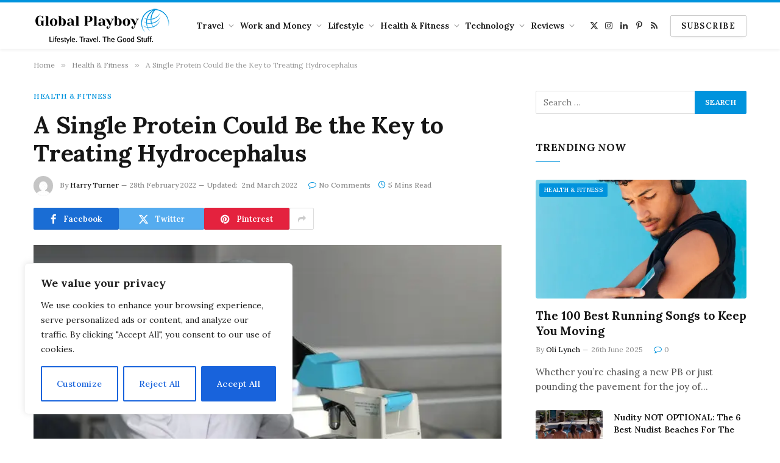

--- FILE ---
content_type: text/html; charset=UTF-8
request_url: https://www.globalplayboy.com/a-single-protein-could-be-the-key-to-treating-hydrocephalus/
body_size: 29898
content:

<!DOCTYPE html>
<html lang="en-GB" class="s-light site-s-light">

<head>

	<meta charset="UTF-8" />
	<meta name="viewport" content="width=device-width, initial-scale=1" />
	<meta name='robots' content='index, follow, max-image-preview:large, max-snippet:-1, max-video-preview:-1' />
	<style>img:is([sizes="auto" i], [sizes^="auto," i]) { contain-intrinsic-size: 3000px 1500px }</style>
	
            <script data-no-defer="1" data-ezscrex="false" data-cfasync="false" data-pagespeed-no-defer data-cookieconsent="ignore">
                var ctPublicFunctions = {"_ajax_nonce":"34858eef47","_rest_nonce":"bc74308ee6","_ajax_url":"\/wp-admin\/admin-ajax.php","_rest_url":"https:\/\/www.globalplayboy.com\/wp-json\/","data__cookies_type":"native","data__ajax_type":"rest","data__bot_detector_enabled":0,"data__frontend_data_log_enabled":1,"cookiePrefix":"","wprocket_detected":false,"host_url":"www.globalplayboy.com","text__ee_click_to_select":"Click to select the whole data","text__ee_original_email":"The complete one is","text__ee_got_it":"Got it","text__ee_blocked":"Blocked","text__ee_cannot_connect":"Cannot connect","text__ee_cannot_decode":"Can not decode email. Unknown reason","text__ee_email_decoder":"CleanTalk email decoder","text__ee_wait_for_decoding":"The magic is on the way!","text__ee_decoding_process":"Please wait a few seconds while we decode the contact data."}
            </script>
        
            <script data-no-defer="1" data-ezscrex="false" data-cfasync="false" data-pagespeed-no-defer data-cookieconsent="ignore">
                var ctPublic = {"_ajax_nonce":"34858eef47","settings__forms__check_internal":"0","settings__forms__check_external":"0","settings__forms__force_protection":0,"settings__forms__search_test":"1","settings__forms__wc_add_to_cart":"0","settings__data__bot_detector_enabled":0,"settings__sfw__anti_crawler":"1","blog_home":"https:\/\/www.globalplayboy.com\/","pixel__setting":"0","pixel__enabled":false,"pixel__url":null,"data__email_check_before_post":"1","data__email_check_exist_post":0,"data__cookies_type":"native","data__key_is_ok":true,"data__visible_fields_required":true,"wl_brandname":"Anti-Spam by CleanTalk","wl_brandname_short":"CleanTalk","ct_checkjs_key":1147257637,"emailEncoderPassKey":"42a26fabcc2c8dcabdbd876eb18ac85c","bot_detector_forms_excluded":"W10=","advancedCacheExists":false,"varnishCacheExists":false,"wc_ajax_add_to_cart":false}
            </script>
        
	<!-- This site is optimized with the Yoast SEO plugin v26.7 - https://yoast.com/wordpress/plugins/seo/ -->
	<title>A Single Protein Could Be the Key to Treating Hydrocephalus - Global Playboy</title><link rel="preload" as="image" imagesrcset="https://i0.wp.com/www.globalplayboy.com/wp-content/uploads/2022/02/pexels-pixabay-356040.jpg?w=640&amp;ssl=1 640w, https://i0.wp.com/www.globalplayboy.com/wp-content/uploads/2022/02/pexels-pixabay-356040.jpg?resize=300%2C200&amp;ssl=1 300w, https://i0.wp.com/www.globalplayboy.com/wp-content/uploads/2022/02/pexels-pixabay-356040.jpg?resize=150%2C100&amp;ssl=1 150w, https://i0.wp.com/www.globalplayboy.com/wp-content/uploads/2022/02/pexels-pixabay-356040.jpg?resize=450%2C300&amp;ssl=1 450w" imagesizes="(max-width: 768px) 100vw, 768px" /><link rel="preload" as="font" href="https://www.globalplayboy.com/wp-content/themes/smart-mag/css/icons/fonts/ts-icons.woff2?v2.8" type="font/woff2" crossorigin="anonymous" />
	<meta name="description" content="The water in Hydrocephalus is cerebrospinal fluid (CSF), which is collected because of a lack of balance between the amount formed." />
	<link rel="canonical" href="https://www.globalplayboy.com/a-single-protein-could-be-the-key-to-treating-hydrocephalus/" />
	<meta property="og:locale" content="en_GB" />
	<meta property="og:type" content="article" />
	<meta property="og:title" content="A Single Protein Could Be the Key to Treating Hydrocephalus - Global Playboy" />
	<meta property="og:description" content="The water in Hydrocephalus is cerebrospinal fluid (CSF), which is collected because of a lack of balance between the amount formed." />
	<meta property="og:url" content="https://www.globalplayboy.com/a-single-protein-could-be-the-key-to-treating-hydrocephalus/" />
	<meta property="og:site_name" content="Global Playboy" />
	<meta property="article:published_time" content="2022-02-28T08:33:00+00:00" />
	<meta property="article:modified_time" content="2022-03-02T14:58:13+00:00" />
	<meta property="og:image" content="https://i0.wp.com/www.globalplayboy.com/wp-content/uploads/2022/02/pexels-pixabay-356040.jpg?fit=640%2C426&ssl=1" />
	<meta property="og:image:width" content="640" />
	<meta property="og:image:height" content="426" />
	<meta property="og:image:type" content="image/jpeg" />
	<meta name="author" content="Harry Turner" />
	<meta name="twitter:card" content="summary_large_image" />
	<meta name="twitter:label1" content="Written by" />
	<meta name="twitter:data1" content="Harry Turner" />
	<meta name="twitter:label2" content="Estimated reading time" />
	<meta name="twitter:data2" content="4 minutes" />
	<script type="application/ld+json" class="yoast-schema-graph">{"@context":"https://schema.org","@graph":[{"@type":"Article","@id":"https://www.globalplayboy.com/a-single-protein-could-be-the-key-to-treating-hydrocephalus/#article","isPartOf":{"@id":"https://www.globalplayboy.com/a-single-protein-could-be-the-key-to-treating-hydrocephalus/"},"author":{"name":"Harry Turner","@id":"https://www.globalplayboy.com/#/schema/person/a2251a9f12ac7aaccc0dc957c41788dc"},"headline":"A Single Protein Could Be the Key to Treating Hydrocephalus","datePublished":"2022-02-28T08:33:00+00:00","dateModified":"2022-03-02T14:58:13+00:00","mainEntityOfPage":{"@id":"https://www.globalplayboy.com/a-single-protein-could-be-the-key-to-treating-hydrocephalus/"},"wordCount":871,"commentCount":0,"image":{"@id":"https://www.globalplayboy.com/a-single-protein-could-be-the-key-to-treating-hydrocephalus/#primaryimage"},"thumbnailUrl":"https://i0.wp.com/www.globalplayboy.com/wp-content/uploads/2022/02/pexels-pixabay-356040.jpg?fit=640%2C426&ssl=1","keywords":["Health"],"articleSection":["Health &amp; Fitness"],"inLanguage":"en-GB","potentialAction":[{"@type":"CommentAction","name":"Comment","target":["https://www.globalplayboy.com/a-single-protein-could-be-the-key-to-treating-hydrocephalus/#respond"]}]},{"@type":"WebPage","@id":"https://www.globalplayboy.com/a-single-protein-could-be-the-key-to-treating-hydrocephalus/","url":"https://www.globalplayboy.com/a-single-protein-could-be-the-key-to-treating-hydrocephalus/","name":"A Single Protein Could Be the Key to Treating Hydrocephalus - Global Playboy","isPartOf":{"@id":"https://www.globalplayboy.com/#website"},"primaryImageOfPage":{"@id":"https://www.globalplayboy.com/a-single-protein-could-be-the-key-to-treating-hydrocephalus/#primaryimage"},"image":{"@id":"https://www.globalplayboy.com/a-single-protein-could-be-the-key-to-treating-hydrocephalus/#primaryimage"},"thumbnailUrl":"https://i0.wp.com/www.globalplayboy.com/wp-content/uploads/2022/02/pexels-pixabay-356040.jpg?fit=640%2C426&ssl=1","datePublished":"2022-02-28T08:33:00+00:00","dateModified":"2022-03-02T14:58:13+00:00","author":{"@id":"https://www.globalplayboy.com/#/schema/person/a2251a9f12ac7aaccc0dc957c41788dc"},"description":"The water in Hydrocephalus is cerebrospinal fluid (CSF), which is collected because of a lack of balance between the amount formed.","breadcrumb":{"@id":"https://www.globalplayboy.com/a-single-protein-could-be-the-key-to-treating-hydrocephalus/#breadcrumb"},"inLanguage":"en-GB","potentialAction":[{"@type":"ReadAction","target":["https://www.globalplayboy.com/a-single-protein-could-be-the-key-to-treating-hydrocephalus/"]}]},{"@type":"ImageObject","inLanguage":"en-GB","@id":"https://www.globalplayboy.com/a-single-protein-could-be-the-key-to-treating-hydrocephalus/#primaryimage","url":"https://i0.wp.com/www.globalplayboy.com/wp-content/uploads/2022/02/pexels-pixabay-356040.jpg?fit=640%2C426&ssl=1","contentUrl":"https://i0.wp.com/www.globalplayboy.com/wp-content/uploads/2022/02/pexels-pixabay-356040.jpg?fit=640%2C426&ssl=1","width":640,"height":426},{"@type":"BreadcrumbList","@id":"https://www.globalplayboy.com/a-single-protein-could-be-the-key-to-treating-hydrocephalus/#breadcrumb","itemListElement":[{"@type":"ListItem","position":1,"name":"Home","item":"https://www.globalplayboy.com/"},{"@type":"ListItem","position":2,"name":"A Single Protein Could Be the Key to Treating Hydrocephalus"}]},{"@type":"WebSite","@id":"https://www.globalplayboy.com/#website","url":"https://www.globalplayboy.com/","name":"Global Playboy","description":"Mens Lifestyle. Travel. The Good Stuff.","potentialAction":[{"@type":"SearchAction","target":{"@type":"EntryPoint","urlTemplate":"https://www.globalplayboy.com/?s={search_term_string}"},"query-input":{"@type":"PropertyValueSpecification","valueRequired":true,"valueName":"search_term_string"}}],"inLanguage":"en-GB"},{"@type":"Person","@id":"https://www.globalplayboy.com/#/schema/person/a2251a9f12ac7aaccc0dc957c41788dc","name":"Harry Turner","image":{"@type":"ImageObject","inLanguage":"en-GB","@id":"https://www.globalplayboy.com/#/schema/person/image/","url":"https://secure.gravatar.com/avatar/9ccde7f78a798173f29ac0b6a5e9dd6f724c2fcd86e99fc7af0b5a2a1b2cb8c4?s=96&d=mm&r=g","contentUrl":"https://secure.gravatar.com/avatar/9ccde7f78a798173f29ac0b6a5e9dd6f724c2fcd86e99fc7af0b5a2a1b2cb8c4?s=96&d=mm&r=g","caption":"Harry Turner"},"url":"https://www.globalplayboy.com/author/harryturner/"}]}</script>
	<!-- / Yoast SEO plugin. -->


<link rel='dns-prefetch' href='//secure.gravatar.com' />
<link rel='dns-prefetch' href='//www.googletagmanager.com' />
<link rel='dns-prefetch' href='//stats.wp.com' />
<link rel='dns-prefetch' href='//fonts.googleapis.com' />
<link rel='dns-prefetch' href='//v0.wordpress.com' />
<link rel='dns-prefetch' href='//pagead2.googlesyndication.com' />
<link rel='preconnect' href='//i0.wp.com' />
<link rel='preconnect' href='//c0.wp.com' />
<link rel="alternate" type="application/rss+xml" title="Global Playboy &raquo; Feed" href="https://www.globalplayboy.com/feed/" />
<link rel="alternate" type="application/rss+xml" title="Global Playboy &raquo; Comments Feed" href="https://www.globalplayboy.com/comments/feed/" />
<link rel="alternate" type="application/rss+xml" title="Global Playboy &raquo; A Single Protein Could Be the Key to Treating Hydrocephalus Comments Feed" href="https://www.globalplayboy.com/a-single-protein-could-be-the-key-to-treating-hydrocephalus/feed/" />
		<style>
			.lazyload,
			.lazyloading {
				max-width: 100%;
			}
		</style>
		<script type="text/javascript">
/* <![CDATA[ */
window._wpemojiSettings = {"baseUrl":"https:\/\/s.w.org\/images\/core\/emoji\/16.0.1\/72x72\/","ext":".png","svgUrl":"https:\/\/s.w.org\/images\/core\/emoji\/16.0.1\/svg\/","svgExt":".svg","source":{"concatemoji":"https:\/\/www.globalplayboy.com\/wp-includes\/js\/wp-emoji-release.min.js?ver=6.8.3"}};
/*! This file is auto-generated */
!function(s,n){var o,i,e;function c(e){try{var t={supportTests:e,timestamp:(new Date).valueOf()};sessionStorage.setItem(o,JSON.stringify(t))}catch(e){}}function p(e,t,n){e.clearRect(0,0,e.canvas.width,e.canvas.height),e.fillText(t,0,0);var t=new Uint32Array(e.getImageData(0,0,e.canvas.width,e.canvas.height).data),a=(e.clearRect(0,0,e.canvas.width,e.canvas.height),e.fillText(n,0,0),new Uint32Array(e.getImageData(0,0,e.canvas.width,e.canvas.height).data));return t.every(function(e,t){return e===a[t]})}function u(e,t){e.clearRect(0,0,e.canvas.width,e.canvas.height),e.fillText(t,0,0);for(var n=e.getImageData(16,16,1,1),a=0;a<n.data.length;a++)if(0!==n.data[a])return!1;return!0}function f(e,t,n,a){switch(t){case"flag":return n(e,"\ud83c\udff3\ufe0f\u200d\u26a7\ufe0f","\ud83c\udff3\ufe0f\u200b\u26a7\ufe0f")?!1:!n(e,"\ud83c\udde8\ud83c\uddf6","\ud83c\udde8\u200b\ud83c\uddf6")&&!n(e,"\ud83c\udff4\udb40\udc67\udb40\udc62\udb40\udc65\udb40\udc6e\udb40\udc67\udb40\udc7f","\ud83c\udff4\u200b\udb40\udc67\u200b\udb40\udc62\u200b\udb40\udc65\u200b\udb40\udc6e\u200b\udb40\udc67\u200b\udb40\udc7f");case"emoji":return!a(e,"\ud83e\udedf")}return!1}function g(e,t,n,a){var r="undefined"!=typeof WorkerGlobalScope&&self instanceof WorkerGlobalScope?new OffscreenCanvas(300,150):s.createElement("canvas"),o=r.getContext("2d",{willReadFrequently:!0}),i=(o.textBaseline="top",o.font="600 32px Arial",{});return e.forEach(function(e){i[e]=t(o,e,n,a)}),i}function t(e){var t=s.createElement("script");t.src=e,t.defer=!0,s.head.appendChild(t)}"undefined"!=typeof Promise&&(o="wpEmojiSettingsSupports",i=["flag","emoji"],n.supports={everything:!0,everythingExceptFlag:!0},e=new Promise(function(e){s.addEventListener("DOMContentLoaded",e,{once:!0})}),new Promise(function(t){var n=function(){try{var e=JSON.parse(sessionStorage.getItem(o));if("object"==typeof e&&"number"==typeof e.timestamp&&(new Date).valueOf()<e.timestamp+604800&&"object"==typeof e.supportTests)return e.supportTests}catch(e){}return null}();if(!n){if("undefined"!=typeof Worker&&"undefined"!=typeof OffscreenCanvas&&"undefined"!=typeof URL&&URL.createObjectURL&&"undefined"!=typeof Blob)try{var e="postMessage("+g.toString()+"("+[JSON.stringify(i),f.toString(),p.toString(),u.toString()].join(",")+"));",a=new Blob([e],{type:"text/javascript"}),r=new Worker(URL.createObjectURL(a),{name:"wpTestEmojiSupports"});return void(r.onmessage=function(e){c(n=e.data),r.terminate(),t(n)})}catch(e){}c(n=g(i,f,p,u))}t(n)}).then(function(e){for(var t in e)n.supports[t]=e[t],n.supports.everything=n.supports.everything&&n.supports[t],"flag"!==t&&(n.supports.everythingExceptFlag=n.supports.everythingExceptFlag&&n.supports[t]);n.supports.everythingExceptFlag=n.supports.everythingExceptFlag&&!n.supports.flag,n.DOMReady=!1,n.readyCallback=function(){n.DOMReady=!0}}).then(function(){return e}).then(function(){var e;n.supports.everything||(n.readyCallback(),(e=n.source||{}).concatemoji?t(e.concatemoji):e.wpemoji&&e.twemoji&&(t(e.twemoji),t(e.wpemoji)))}))}((window,document),window._wpemojiSettings);
/* ]]> */
</script>
<link rel='stylesheet' id='jetpack_related-posts-css' href='https://c0.wp.com/p/jetpack/15.4/modules/related-posts/related-posts.css' type='text/css' media='all' />
<style id='wp-emoji-styles-inline-css' type='text/css'>

	img.wp-smiley, img.emoji {
		display: inline !important;
		border: none !important;
		box-shadow: none !important;
		height: 1em !important;
		width: 1em !important;
		margin: 0 0.07em !important;
		vertical-align: -0.1em !important;
		background: none !important;
		padding: 0 !important;
	}
</style>
<link rel='stylesheet' id='wp-block-library-css' href='https://c0.wp.com/c/6.8.3/wp-includes/css/dist/block-library/style.min.css' type='text/css' media='all' />
<style id='classic-theme-styles-inline-css' type='text/css'>
/*! This file is auto-generated */
.wp-block-button__link{color:#fff;background-color:#32373c;border-radius:9999px;box-shadow:none;text-decoration:none;padding:calc(.667em + 2px) calc(1.333em + 2px);font-size:1.125em}.wp-block-file__button{background:#32373c;color:#fff;text-decoration:none}
</style>
<link rel='stylesheet' id='mediaelement-css' href='https://c0.wp.com/c/6.8.3/wp-includes/js/mediaelement/mediaelementplayer-legacy.min.css' type='text/css' media='all' />
<link rel='stylesheet' id='wp-mediaelement-css' href='https://c0.wp.com/c/6.8.3/wp-includes/js/mediaelement/wp-mediaelement.min.css' type='text/css' media='all' />
<style id='jetpack-sharing-buttons-style-inline-css' type='text/css'>
.jetpack-sharing-buttons__services-list{display:flex;flex-direction:row;flex-wrap:wrap;gap:0;list-style-type:none;margin:5px;padding:0}.jetpack-sharing-buttons__services-list.has-small-icon-size{font-size:12px}.jetpack-sharing-buttons__services-list.has-normal-icon-size{font-size:16px}.jetpack-sharing-buttons__services-list.has-large-icon-size{font-size:24px}.jetpack-sharing-buttons__services-list.has-huge-icon-size{font-size:36px}@media print{.jetpack-sharing-buttons__services-list{display:none!important}}.editor-styles-wrapper .wp-block-jetpack-sharing-buttons{gap:0;padding-inline-start:0}ul.jetpack-sharing-buttons__services-list.has-background{padding:1.25em 2.375em}
</style>
<style id='global-styles-inline-css' type='text/css'>
:root{--wp--preset--aspect-ratio--square: 1;--wp--preset--aspect-ratio--4-3: 4/3;--wp--preset--aspect-ratio--3-4: 3/4;--wp--preset--aspect-ratio--3-2: 3/2;--wp--preset--aspect-ratio--2-3: 2/3;--wp--preset--aspect-ratio--16-9: 16/9;--wp--preset--aspect-ratio--9-16: 9/16;--wp--preset--color--black: #000000;--wp--preset--color--cyan-bluish-gray: #abb8c3;--wp--preset--color--white: #ffffff;--wp--preset--color--pale-pink: #f78da7;--wp--preset--color--vivid-red: #cf2e2e;--wp--preset--color--luminous-vivid-orange: #ff6900;--wp--preset--color--luminous-vivid-amber: #fcb900;--wp--preset--color--light-green-cyan: #7bdcb5;--wp--preset--color--vivid-green-cyan: #00d084;--wp--preset--color--pale-cyan-blue: #8ed1fc;--wp--preset--color--vivid-cyan-blue: #0693e3;--wp--preset--color--vivid-purple: #9b51e0;--wp--preset--gradient--vivid-cyan-blue-to-vivid-purple: linear-gradient(135deg,rgba(6,147,227,1) 0%,rgb(155,81,224) 100%);--wp--preset--gradient--light-green-cyan-to-vivid-green-cyan: linear-gradient(135deg,rgb(122,220,180) 0%,rgb(0,208,130) 100%);--wp--preset--gradient--luminous-vivid-amber-to-luminous-vivid-orange: linear-gradient(135deg,rgba(252,185,0,1) 0%,rgba(255,105,0,1) 100%);--wp--preset--gradient--luminous-vivid-orange-to-vivid-red: linear-gradient(135deg,rgba(255,105,0,1) 0%,rgb(207,46,46) 100%);--wp--preset--gradient--very-light-gray-to-cyan-bluish-gray: linear-gradient(135deg,rgb(238,238,238) 0%,rgb(169,184,195) 100%);--wp--preset--gradient--cool-to-warm-spectrum: linear-gradient(135deg,rgb(74,234,220) 0%,rgb(151,120,209) 20%,rgb(207,42,186) 40%,rgb(238,44,130) 60%,rgb(251,105,98) 80%,rgb(254,248,76) 100%);--wp--preset--gradient--blush-light-purple: linear-gradient(135deg,rgb(255,206,236) 0%,rgb(152,150,240) 100%);--wp--preset--gradient--blush-bordeaux: linear-gradient(135deg,rgb(254,205,165) 0%,rgb(254,45,45) 50%,rgb(107,0,62) 100%);--wp--preset--gradient--luminous-dusk: linear-gradient(135deg,rgb(255,203,112) 0%,rgb(199,81,192) 50%,rgb(65,88,208) 100%);--wp--preset--gradient--pale-ocean: linear-gradient(135deg,rgb(255,245,203) 0%,rgb(182,227,212) 50%,rgb(51,167,181) 100%);--wp--preset--gradient--electric-grass: linear-gradient(135deg,rgb(202,248,128) 0%,rgb(113,206,126) 100%);--wp--preset--gradient--midnight: linear-gradient(135deg,rgb(2,3,129) 0%,rgb(40,116,252) 100%);--wp--preset--font-size--small: 13px;--wp--preset--font-size--medium: 20px;--wp--preset--font-size--large: 36px;--wp--preset--font-size--x-large: 42px;--wp--preset--spacing--20: 0.44rem;--wp--preset--spacing--30: 0.67rem;--wp--preset--spacing--40: 1rem;--wp--preset--spacing--50: 1.5rem;--wp--preset--spacing--60: 2.25rem;--wp--preset--spacing--70: 3.38rem;--wp--preset--spacing--80: 5.06rem;--wp--preset--shadow--natural: 6px 6px 9px rgba(0, 0, 0, 0.2);--wp--preset--shadow--deep: 12px 12px 50px rgba(0, 0, 0, 0.4);--wp--preset--shadow--sharp: 6px 6px 0px rgba(0, 0, 0, 0.2);--wp--preset--shadow--outlined: 6px 6px 0px -3px rgba(255, 255, 255, 1), 6px 6px rgba(0, 0, 0, 1);--wp--preset--shadow--crisp: 6px 6px 0px rgba(0, 0, 0, 1);}:where(.is-layout-flex){gap: 0.5em;}:where(.is-layout-grid){gap: 0.5em;}body .is-layout-flex{display: flex;}.is-layout-flex{flex-wrap: wrap;align-items: center;}.is-layout-flex > :is(*, div){margin: 0;}body .is-layout-grid{display: grid;}.is-layout-grid > :is(*, div){margin: 0;}:where(.wp-block-columns.is-layout-flex){gap: 2em;}:where(.wp-block-columns.is-layout-grid){gap: 2em;}:where(.wp-block-post-template.is-layout-flex){gap: 1.25em;}:where(.wp-block-post-template.is-layout-grid){gap: 1.25em;}.has-black-color{color: var(--wp--preset--color--black) !important;}.has-cyan-bluish-gray-color{color: var(--wp--preset--color--cyan-bluish-gray) !important;}.has-white-color{color: var(--wp--preset--color--white) !important;}.has-pale-pink-color{color: var(--wp--preset--color--pale-pink) !important;}.has-vivid-red-color{color: var(--wp--preset--color--vivid-red) !important;}.has-luminous-vivid-orange-color{color: var(--wp--preset--color--luminous-vivid-orange) !important;}.has-luminous-vivid-amber-color{color: var(--wp--preset--color--luminous-vivid-amber) !important;}.has-light-green-cyan-color{color: var(--wp--preset--color--light-green-cyan) !important;}.has-vivid-green-cyan-color{color: var(--wp--preset--color--vivid-green-cyan) !important;}.has-pale-cyan-blue-color{color: var(--wp--preset--color--pale-cyan-blue) !important;}.has-vivid-cyan-blue-color{color: var(--wp--preset--color--vivid-cyan-blue) !important;}.has-vivid-purple-color{color: var(--wp--preset--color--vivid-purple) !important;}.has-black-background-color{background-color: var(--wp--preset--color--black) !important;}.has-cyan-bluish-gray-background-color{background-color: var(--wp--preset--color--cyan-bluish-gray) !important;}.has-white-background-color{background-color: var(--wp--preset--color--white) !important;}.has-pale-pink-background-color{background-color: var(--wp--preset--color--pale-pink) !important;}.has-vivid-red-background-color{background-color: var(--wp--preset--color--vivid-red) !important;}.has-luminous-vivid-orange-background-color{background-color: var(--wp--preset--color--luminous-vivid-orange) !important;}.has-luminous-vivid-amber-background-color{background-color: var(--wp--preset--color--luminous-vivid-amber) !important;}.has-light-green-cyan-background-color{background-color: var(--wp--preset--color--light-green-cyan) !important;}.has-vivid-green-cyan-background-color{background-color: var(--wp--preset--color--vivid-green-cyan) !important;}.has-pale-cyan-blue-background-color{background-color: var(--wp--preset--color--pale-cyan-blue) !important;}.has-vivid-cyan-blue-background-color{background-color: var(--wp--preset--color--vivid-cyan-blue) !important;}.has-vivid-purple-background-color{background-color: var(--wp--preset--color--vivid-purple) !important;}.has-black-border-color{border-color: var(--wp--preset--color--black) !important;}.has-cyan-bluish-gray-border-color{border-color: var(--wp--preset--color--cyan-bluish-gray) !important;}.has-white-border-color{border-color: var(--wp--preset--color--white) !important;}.has-pale-pink-border-color{border-color: var(--wp--preset--color--pale-pink) !important;}.has-vivid-red-border-color{border-color: var(--wp--preset--color--vivid-red) !important;}.has-luminous-vivid-orange-border-color{border-color: var(--wp--preset--color--luminous-vivid-orange) !important;}.has-luminous-vivid-amber-border-color{border-color: var(--wp--preset--color--luminous-vivid-amber) !important;}.has-light-green-cyan-border-color{border-color: var(--wp--preset--color--light-green-cyan) !important;}.has-vivid-green-cyan-border-color{border-color: var(--wp--preset--color--vivid-green-cyan) !important;}.has-pale-cyan-blue-border-color{border-color: var(--wp--preset--color--pale-cyan-blue) !important;}.has-vivid-cyan-blue-border-color{border-color: var(--wp--preset--color--vivid-cyan-blue) !important;}.has-vivid-purple-border-color{border-color: var(--wp--preset--color--vivid-purple) !important;}.has-vivid-cyan-blue-to-vivid-purple-gradient-background{background: var(--wp--preset--gradient--vivid-cyan-blue-to-vivid-purple) !important;}.has-light-green-cyan-to-vivid-green-cyan-gradient-background{background: var(--wp--preset--gradient--light-green-cyan-to-vivid-green-cyan) !important;}.has-luminous-vivid-amber-to-luminous-vivid-orange-gradient-background{background: var(--wp--preset--gradient--luminous-vivid-amber-to-luminous-vivid-orange) !important;}.has-luminous-vivid-orange-to-vivid-red-gradient-background{background: var(--wp--preset--gradient--luminous-vivid-orange-to-vivid-red) !important;}.has-very-light-gray-to-cyan-bluish-gray-gradient-background{background: var(--wp--preset--gradient--very-light-gray-to-cyan-bluish-gray) !important;}.has-cool-to-warm-spectrum-gradient-background{background: var(--wp--preset--gradient--cool-to-warm-spectrum) !important;}.has-blush-light-purple-gradient-background{background: var(--wp--preset--gradient--blush-light-purple) !important;}.has-blush-bordeaux-gradient-background{background: var(--wp--preset--gradient--blush-bordeaux) !important;}.has-luminous-dusk-gradient-background{background: var(--wp--preset--gradient--luminous-dusk) !important;}.has-pale-ocean-gradient-background{background: var(--wp--preset--gradient--pale-ocean) !important;}.has-electric-grass-gradient-background{background: var(--wp--preset--gradient--electric-grass) !important;}.has-midnight-gradient-background{background: var(--wp--preset--gradient--midnight) !important;}.has-small-font-size{font-size: var(--wp--preset--font-size--small) !important;}.has-medium-font-size{font-size: var(--wp--preset--font-size--medium) !important;}.has-large-font-size{font-size: var(--wp--preset--font-size--large) !important;}.has-x-large-font-size{font-size: var(--wp--preset--font-size--x-large) !important;}
:where(.wp-block-post-template.is-layout-flex){gap: 1.25em;}:where(.wp-block-post-template.is-layout-grid){gap: 1.25em;}
:where(.wp-block-columns.is-layout-flex){gap: 2em;}:where(.wp-block-columns.is-layout-grid){gap: 2em;}
:root :where(.wp-block-pullquote){font-size: 1.5em;line-height: 1.6;}
</style>
<link rel='stylesheet' id='cleantalk-public-css-css' href='https://www.globalplayboy.com/wp-content/plugins/cleantalk-spam-protect/css/cleantalk-public.min.css?ver=6.70.1_1766168493' type='text/css' media='all' />
<link rel='stylesheet' id='cleantalk-email-decoder-css-css' href='https://www.globalplayboy.com/wp-content/plugins/cleantalk-spam-protect/css/cleantalk-email-decoder.min.css?ver=6.70.1_1766168493' type='text/css' media='all' />
<link rel='stylesheet' id='ez-toc-css' href='https://www.globalplayboy.com/wp-content/plugins/easy-table-of-contents/assets/css/screen.min.css?ver=2.0.80' type='text/css' media='all' />
<style id='ez-toc-inline-css' type='text/css'>
div#ez-toc-container .ez-toc-title {font-size: 120%;}div#ez-toc-container .ez-toc-title {font-weight: 500;}div#ez-toc-container ul li , div#ez-toc-container ul li a {font-size: 95%;}div#ez-toc-container ul li , div#ez-toc-container ul li a {font-weight: 500;}div#ez-toc-container nav ul ul li {font-size: 90%;}.ez-toc-box-title {font-weight: bold; margin-bottom: 10px; text-align: center; text-transform: uppercase; letter-spacing: 1px; color: #666; padding-bottom: 5px;position:absolute;top:-4%;left:5%;background-color: inherit;transition: top 0.3s ease;}.ez-toc-box-title.toc-closed {top:-25%;}
.ez-toc-container-direction {direction: ltr;}.ez-toc-counter ul {direction: ltr;counter-reset: item ;}.ez-toc-counter nav ul li a::before {content: counter(item, circle) '  ';margin-right: .2em; counter-increment: item;flex-grow: 0;flex-shrink: 0;float: left; }.ez-toc-widget-direction {direction: ltr;}.ez-toc-widget-container ul {direction: ltr;counter-reset: item ;}.ez-toc-widget-container nav ul li a::before {content: counter(item, circle) '  ';margin-right: .2em; counter-increment: item;flex-grow: 0;flex-shrink: 0;float: left; }
</style>
<link rel='stylesheet' id='smartmag-core-css' href='https://www.globalplayboy.com/wp-content/themes/smart-mag/style.css?ver=9.5.0' type='text/css' media='all' />
<style id='smartmag-core-inline-css' type='text/css'>
:root { --c-main: #0093dd;
--c-main-rgb: 0,147,221;
--text-font: "Lora", system-ui, -apple-system, "Segoe UI", Arial, sans-serif;
--body-font: "Lora", system-ui, -apple-system, "Segoe UI", Arial, sans-serif;
--title-font: "Lora", system-ui, -apple-system, "Segoe UI", Arial, sans-serif;
--h-font: "Lora", system-ui, -apple-system, "Segoe UI", Arial, sans-serif;
--text-h-font: var(--h-font);
--title-size-m: 19px;
--main-width: 1170px;
--c-p-meta-icons: var(--c-main); }
.smart-head-main { --c-shadow: rgba(0,0,0,0.05); }
.smart-head-main .smart-head-mid { --head-h: 80px; border-top-width: 4px; border-top-color: var(--c-main); }
.smart-head-main .smart-head-bot { border-top-width: 1px; }
.smart-head-main .smart-head-sticky { max-height: 80px; --head-h: 80px; }
.navigation-main .menu > li > a { font-size: 14px; }
.navigation-main { --nav-items-space: 5px; }
.s-light .navigation { --c-nav-blip: #9b9b9b; }
.smart-head-mobile .smart-head-mid { border-top-width: 4px; border-top-color: var(--c-main); }
.navigation-small .menu > li > a { letter-spacing: -0.01em; }
.smart-head-main .offcanvas-toggle { transform: scale(0.85); }
.main-footer .upper-footer { background-color: #00171e; }
.main-footer .lower-footer { background-color: #000f16; }
.l-post { --media-radius: 3px; }
.cat-labels .category { font-size: 10px; border-radius: 2px; }
.cat-labels-overlay { margin-top: 6px; margin-left: 6px; }
.post-meta-single .meta-item, .post-meta-single .text-in { font-weight: 500; }
.the-post-header .post-meta .post-title { line-height: 1.2; }
.entry-content { font-family: "Lora", system-ui, -apple-system, "Segoe UI", Arial, sans-serif; }
.site-s-light .entry-content { color: #2d2d2d; }
.post-content h1 { font-size: 24px; }
.post-content h2 { font-size: 22px; }
.post-content h3 { font-size: 20px; }
.post-content h4 { font-size: 18px; }
.post-content h5 { font-size: 16px; }
.post-content h6 { font-size: 14px; }
.post-share-b:not(.is-not-global) { --service-height: 36px; }
@media (min-width: 1200px) { .s-head-modern-a .post-title { font-size: 39px; } }
@media (min-width: 940px) and (max-width: 1200px) { .navigation-main .menu > li > a { font-size: calc(10px + (14px - 10px) * .7); } }


</style>
<link rel='stylesheet' id='smartmag-magnific-popup-css' href='https://www.globalplayboy.com/wp-content/themes/smart-mag/css/lightbox.css?ver=9.5.0' type='text/css' media='all' />
<link rel='stylesheet' id='smartmag-icons-css' href='https://www.globalplayboy.com/wp-content/themes/smart-mag/css/icons/icons.css?ver=9.5.0' type='text/css' media='all' />
<link rel='stylesheet' id='smartmag-gfonts-custom-css' href='https://fonts.googleapis.com/css?family=Lora%3A400%2C500%2C600%2C700&#038;display=swap' type='text/css' media='all' />
<script type="text/javascript" id="jetpack_related-posts-js-extra">
/* <![CDATA[ */
var related_posts_js_options = {"post_heading":"h4"};
/* ]]> */
</script>
<script type="text/javascript" src="https://c0.wp.com/p/jetpack/15.4/_inc/build/related-posts/related-posts.min.js" id="jetpack_related-posts-js"></script>
<script type="text/javascript" id="cookie-law-info-js-extra">
/* <![CDATA[ */
var _ckyConfig = {"_ipData":[],"_assetsURL":"https:\/\/www.globalplayboy.com\/wp-content\/plugins\/cookie-law-info\/lite\/frontend\/images\/","_publicURL":"https:\/\/www.globalplayboy.com","_expiry":"365","_categories":[{"name":"Necessary","slug":"necessary","isNecessary":true,"ccpaDoNotSell":true,"cookies":[],"active":true,"defaultConsent":{"gdpr":true,"ccpa":true}},{"name":"Functional","slug":"functional","isNecessary":false,"ccpaDoNotSell":true,"cookies":[],"active":true,"defaultConsent":{"gdpr":false,"ccpa":false}},{"name":"Analytics","slug":"analytics","isNecessary":false,"ccpaDoNotSell":true,"cookies":[],"active":true,"defaultConsent":{"gdpr":false,"ccpa":false}},{"name":"Performance","slug":"performance","isNecessary":false,"ccpaDoNotSell":true,"cookies":[],"active":true,"defaultConsent":{"gdpr":false,"ccpa":false}},{"name":"Advertisement","slug":"advertisement","isNecessary":false,"ccpaDoNotSell":true,"cookies":[],"active":true,"defaultConsent":{"gdpr":false,"ccpa":false}}],"_activeLaw":"gdpr","_rootDomain":"","_block":"1","_showBanner":"1","_bannerConfig":{"settings":{"type":"box","preferenceCenterType":"popup","position":"bottom-left","applicableLaw":"gdpr"},"behaviours":{"reloadBannerOnAccept":false,"loadAnalyticsByDefault":false,"animations":{"onLoad":"animate","onHide":"sticky"}},"config":{"revisitConsent":{"status":true,"tag":"revisit-consent","position":"bottom-left","meta":{"url":"#"},"styles":{"background-color":"#0056A7"},"elements":{"title":{"type":"text","tag":"revisit-consent-title","status":true,"styles":{"color":"#0056a7"}}}},"preferenceCenter":{"toggle":{"status":true,"tag":"detail-category-toggle","type":"toggle","states":{"active":{"styles":{"background-color":"#1863DC"}},"inactive":{"styles":{"background-color":"#D0D5D2"}}}}},"categoryPreview":{"status":false,"toggle":{"status":true,"tag":"detail-category-preview-toggle","type":"toggle","states":{"active":{"styles":{"background-color":"#1863DC"}},"inactive":{"styles":{"background-color":"#D0D5D2"}}}}},"videoPlaceholder":{"status":true,"styles":{"background-color":"#000000","border-color":"#000000","color":"#ffffff"}},"readMore":{"status":false,"tag":"readmore-button","type":"link","meta":{"noFollow":true,"newTab":true},"styles":{"color":"#1863DC","background-color":"transparent","border-color":"transparent"}},"showMore":{"status":true,"tag":"show-desc-button","type":"button","styles":{"color":"#1863DC"}},"showLess":{"status":true,"tag":"hide-desc-button","type":"button","styles":{"color":"#1863DC"}},"alwaysActive":{"status":true,"tag":"always-active","styles":{"color":"#008000"}},"manualLinks":{"status":true,"tag":"manual-links","type":"link","styles":{"color":"#1863DC"}},"auditTable":{"status":true},"optOption":{"status":true,"toggle":{"status":true,"tag":"optout-option-toggle","type":"toggle","states":{"active":{"styles":{"background-color":"#1863dc"}},"inactive":{"styles":{"background-color":"#FFFFFF"}}}}}}},"_version":"3.3.9.1","_logConsent":"1","_tags":[{"tag":"accept-button","styles":{"color":"#FFFFFF","background-color":"#1863DC","border-color":"#1863DC"}},{"tag":"reject-button","styles":{"color":"#1863DC","background-color":"transparent","border-color":"#1863DC"}},{"tag":"settings-button","styles":{"color":"#1863DC","background-color":"transparent","border-color":"#1863DC"}},{"tag":"readmore-button","styles":{"color":"#1863DC","background-color":"transparent","border-color":"transparent"}},{"tag":"donotsell-button","styles":{"color":"#1863DC","background-color":"transparent","border-color":"transparent"}},{"tag":"show-desc-button","styles":{"color":"#1863DC"}},{"tag":"hide-desc-button","styles":{"color":"#1863DC"}},{"tag":"cky-always-active","styles":[]},{"tag":"cky-link","styles":[]},{"tag":"accept-button","styles":{"color":"#FFFFFF","background-color":"#1863DC","border-color":"#1863DC"}},{"tag":"revisit-consent","styles":{"background-color":"#0056A7"}}],"_shortCodes":[{"key":"cky_readmore","content":"<a href=\"#\" class=\"cky-policy\" aria-label=\"Cookie Policy\" target=\"_blank\" rel=\"noopener\" data-cky-tag=\"readmore-button\">Cookie Policy<\/a>","tag":"readmore-button","status":false,"attributes":{"rel":"nofollow","target":"_blank"}},{"key":"cky_show_desc","content":"<button class=\"cky-show-desc-btn\" data-cky-tag=\"show-desc-button\" aria-label=\"Show more\">Show more<\/button>","tag":"show-desc-button","status":true,"attributes":[]},{"key":"cky_hide_desc","content":"<button class=\"cky-show-desc-btn\" data-cky-tag=\"hide-desc-button\" aria-label=\"Show less\">Show less<\/button>","tag":"hide-desc-button","status":true,"attributes":[]},{"key":"cky_optout_show_desc","content":"[cky_optout_show_desc]","tag":"optout-show-desc-button","status":true,"attributes":[]},{"key":"cky_optout_hide_desc","content":"[cky_optout_hide_desc]","tag":"optout-hide-desc-button","status":true,"attributes":[]},{"key":"cky_category_toggle_label","content":"[cky_{{status}}_category_label] [cky_preference_{{category_slug}}_title]","tag":"","status":true,"attributes":[]},{"key":"cky_enable_category_label","content":"Enable","tag":"","status":true,"attributes":[]},{"key":"cky_disable_category_label","content":"Disable","tag":"","status":true,"attributes":[]},{"key":"cky_video_placeholder","content":"<div class=\"video-placeholder-normal\" data-cky-tag=\"video-placeholder\" id=\"[UNIQUEID]\"><p class=\"video-placeholder-text-normal\" data-cky-tag=\"placeholder-title\">Please accept cookies to access this content<\/p><\/div>","tag":"","status":true,"attributes":[]},{"key":"cky_enable_optout_label","content":"Enable","tag":"","status":true,"attributes":[]},{"key":"cky_disable_optout_label","content":"Disable","tag":"","status":true,"attributes":[]},{"key":"cky_optout_toggle_label","content":"[cky_{{status}}_optout_label] [cky_optout_option_title]","tag":"","status":true,"attributes":[]},{"key":"cky_optout_option_title","content":"Do Not Sell or Share My Personal Information","tag":"","status":true,"attributes":[]},{"key":"cky_optout_close_label","content":"Close","tag":"","status":true,"attributes":[]},{"key":"cky_preference_close_label","content":"Close","tag":"","status":true,"attributes":[]}],"_rtl":"","_language":"en","_providersToBlock":[]};
var _ckyStyles = {"css":".cky-overlay{background: #000000; opacity: 0.4; position: fixed; top: 0; left: 0; width: 100%; height: 100%; z-index: 99999999;}.cky-hide{display: none;}.cky-btn-revisit-wrapper{display: flex; align-items: center; justify-content: center; background: #0056a7; width: 45px; height: 45px; border-radius: 50%; position: fixed; z-index: 999999; cursor: pointer;}.cky-revisit-bottom-left{bottom: 15px; left: 15px;}.cky-revisit-bottom-right{bottom: 15px; right: 15px;}.cky-btn-revisit-wrapper .cky-btn-revisit{display: flex; align-items: center; justify-content: center; background: none; border: none; cursor: pointer; position: relative; margin: 0; padding: 0;}.cky-btn-revisit-wrapper .cky-btn-revisit img{max-width: fit-content; margin: 0; height: 30px; width: 30px;}.cky-revisit-bottom-left:hover::before{content: attr(data-tooltip); position: absolute; background: #4e4b66; color: #ffffff; left: calc(100% + 7px); font-size: 12px; line-height: 16px; width: max-content; padding: 4px 8px; border-radius: 4px;}.cky-revisit-bottom-left:hover::after{position: absolute; content: \"\"; border: 5px solid transparent; left: calc(100% + 2px); border-left-width: 0; border-right-color: #4e4b66;}.cky-revisit-bottom-right:hover::before{content: attr(data-tooltip); position: absolute; background: #4e4b66; color: #ffffff; right: calc(100% + 7px); font-size: 12px; line-height: 16px; width: max-content; padding: 4px 8px; border-radius: 4px;}.cky-revisit-bottom-right:hover::after{position: absolute; content: \"\"; border: 5px solid transparent; right: calc(100% + 2px); border-right-width: 0; border-left-color: #4e4b66;}.cky-revisit-hide{display: none;}.cky-consent-container{position: fixed; width: 440px; box-sizing: border-box; z-index: 9999999; border-radius: 6px;}.cky-consent-container .cky-consent-bar{background: #ffffff; border: 1px solid; padding: 20px 26px; box-shadow: 0 -1px 10px 0 #acabab4d; border-radius: 6px;}.cky-box-bottom-left{bottom: 40px; left: 40px;}.cky-box-bottom-right{bottom: 40px; right: 40px;}.cky-box-top-left{top: 40px; left: 40px;}.cky-box-top-right{top: 40px; right: 40px;}.cky-custom-brand-logo-wrapper .cky-custom-brand-logo{width: 100px; height: auto; margin: 0 0 12px 0;}.cky-notice .cky-title{color: #212121; font-weight: 700; font-size: 18px; line-height: 24px; margin: 0 0 12px 0;}.cky-notice-des *,.cky-preference-content-wrapper *,.cky-accordion-header-des *,.cky-gpc-wrapper .cky-gpc-desc *{font-size: 14px;}.cky-notice-des{color: #212121; font-size: 14px; line-height: 24px; font-weight: 400;}.cky-notice-des img{height: 25px; width: 25px;}.cky-consent-bar .cky-notice-des p,.cky-gpc-wrapper .cky-gpc-desc p,.cky-preference-body-wrapper .cky-preference-content-wrapper p,.cky-accordion-header-wrapper .cky-accordion-header-des p,.cky-cookie-des-table li div:last-child p{color: inherit; margin-top: 0; overflow-wrap: break-word;}.cky-notice-des P:last-child,.cky-preference-content-wrapper p:last-child,.cky-cookie-des-table li div:last-child p:last-child,.cky-gpc-wrapper .cky-gpc-desc p:last-child{margin-bottom: 0;}.cky-notice-des a.cky-policy,.cky-notice-des button.cky-policy{font-size: 14px; color: #1863dc; white-space: nowrap; cursor: pointer; background: transparent; border: 1px solid; text-decoration: underline;}.cky-notice-des button.cky-policy{padding: 0;}.cky-notice-des a.cky-policy:focus-visible,.cky-notice-des button.cky-policy:focus-visible,.cky-preference-content-wrapper .cky-show-desc-btn:focus-visible,.cky-accordion-header .cky-accordion-btn:focus-visible,.cky-preference-header .cky-btn-close:focus-visible,.cky-switch input[type=\"checkbox\"]:focus-visible,.cky-footer-wrapper a:focus-visible,.cky-btn:focus-visible{outline: 2px solid #1863dc; outline-offset: 2px;}.cky-btn:focus:not(:focus-visible),.cky-accordion-header .cky-accordion-btn:focus:not(:focus-visible),.cky-preference-content-wrapper .cky-show-desc-btn:focus:not(:focus-visible),.cky-btn-revisit-wrapper .cky-btn-revisit:focus:not(:focus-visible),.cky-preference-header .cky-btn-close:focus:not(:focus-visible),.cky-consent-bar .cky-banner-btn-close:focus:not(:focus-visible){outline: 0;}button.cky-show-desc-btn:not(:hover):not(:active){color: #1863dc; background: transparent;}button.cky-accordion-btn:not(:hover):not(:active),button.cky-banner-btn-close:not(:hover):not(:active),button.cky-btn-revisit:not(:hover):not(:active),button.cky-btn-close:not(:hover):not(:active){background: transparent;}.cky-consent-bar button:hover,.cky-modal.cky-modal-open button:hover,.cky-consent-bar button:focus,.cky-modal.cky-modal-open button:focus{text-decoration: none;}.cky-notice-btn-wrapper{display: flex; justify-content: flex-start; align-items: center; flex-wrap: wrap; margin-top: 16px;}.cky-notice-btn-wrapper .cky-btn{text-shadow: none; box-shadow: none;}.cky-btn{flex: auto; max-width: 100%; font-size: 14px; font-family: inherit; line-height: 24px; padding: 8px; font-weight: 500; margin: 0 8px 0 0; border-radius: 2px; cursor: pointer; text-align: center; text-transform: none; min-height: 0;}.cky-btn:hover{opacity: 0.8;}.cky-btn-customize{color: #1863dc; background: transparent; border: 2px solid #1863dc;}.cky-btn-reject{color: #1863dc; background: transparent; border: 2px solid #1863dc;}.cky-btn-accept{background: #1863dc; color: #ffffff; border: 2px solid #1863dc;}.cky-btn:last-child{margin-right: 0;}@media (max-width: 576px){.cky-box-bottom-left{bottom: 0; left: 0;}.cky-box-bottom-right{bottom: 0; right: 0;}.cky-box-top-left{top: 0; left: 0;}.cky-box-top-right{top: 0; right: 0;}}@media (max-width: 440px){.cky-box-bottom-left, .cky-box-bottom-right, .cky-box-top-left, .cky-box-top-right{width: 100%; max-width: 100%;}.cky-consent-container .cky-consent-bar{padding: 20px 0;}.cky-custom-brand-logo-wrapper, .cky-notice .cky-title, .cky-notice-des, .cky-notice-btn-wrapper{padding: 0 24px;}.cky-notice-des{max-height: 40vh; overflow-y: scroll;}.cky-notice-btn-wrapper{flex-direction: column; margin-top: 0;}.cky-btn{width: 100%; margin: 10px 0 0 0;}.cky-notice-btn-wrapper .cky-btn-customize{order: 2;}.cky-notice-btn-wrapper .cky-btn-reject{order: 3;}.cky-notice-btn-wrapper .cky-btn-accept{order: 1; margin-top: 16px;}}@media (max-width: 352px){.cky-notice .cky-title{font-size: 16px;}.cky-notice-des *{font-size: 12px;}.cky-notice-des, .cky-btn{font-size: 12px;}}.cky-modal.cky-modal-open{display: flex; visibility: visible; -webkit-transform: translate(-50%, -50%); -moz-transform: translate(-50%, -50%); -ms-transform: translate(-50%, -50%); -o-transform: translate(-50%, -50%); transform: translate(-50%, -50%); top: 50%; left: 50%; transition: all 1s ease;}.cky-modal{box-shadow: 0 32px 68px rgba(0, 0, 0, 0.3); margin: 0 auto; position: fixed; max-width: 100%; background: #ffffff; top: 50%; box-sizing: border-box; border-radius: 6px; z-index: 999999999; color: #212121; -webkit-transform: translate(-50%, 100%); -moz-transform: translate(-50%, 100%); -ms-transform: translate(-50%, 100%); -o-transform: translate(-50%, 100%); transform: translate(-50%, 100%); visibility: hidden; transition: all 0s ease;}.cky-preference-center{max-height: 79vh; overflow: hidden; width: 845px; overflow: hidden; flex: 1 1 0; display: flex; flex-direction: column; border-radius: 6px;}.cky-preference-header{display: flex; align-items: center; justify-content: space-between; padding: 22px 24px; border-bottom: 1px solid;}.cky-preference-header .cky-preference-title{font-size: 18px; font-weight: 700; line-height: 24px;}.cky-preference-header .cky-btn-close{margin: 0; cursor: pointer; vertical-align: middle; padding: 0; background: none; border: none; width: auto; height: auto; min-height: 0; line-height: 0; text-shadow: none; box-shadow: none;}.cky-preference-header .cky-btn-close img{margin: 0; height: 10px; width: 10px;}.cky-preference-body-wrapper{padding: 0 24px; flex: 1; overflow: auto; box-sizing: border-box;}.cky-preference-content-wrapper,.cky-gpc-wrapper .cky-gpc-desc{font-size: 14px; line-height: 24px; font-weight: 400; padding: 12px 0;}.cky-preference-content-wrapper{border-bottom: 1px solid;}.cky-preference-content-wrapper img{height: 25px; width: 25px;}.cky-preference-content-wrapper .cky-show-desc-btn{font-size: 14px; font-family: inherit; color: #1863dc; text-decoration: none; line-height: 24px; padding: 0; margin: 0; white-space: nowrap; cursor: pointer; background: transparent; border-color: transparent; text-transform: none; min-height: 0; text-shadow: none; box-shadow: none;}.cky-accordion-wrapper{margin-bottom: 10px;}.cky-accordion{border-bottom: 1px solid;}.cky-accordion:last-child{border-bottom: none;}.cky-accordion .cky-accordion-item{display: flex; margin-top: 10px;}.cky-accordion .cky-accordion-body{display: none;}.cky-accordion.cky-accordion-active .cky-accordion-body{display: block; padding: 0 22px; margin-bottom: 16px;}.cky-accordion-header-wrapper{cursor: pointer; width: 100%;}.cky-accordion-item .cky-accordion-header{display: flex; justify-content: space-between; align-items: center;}.cky-accordion-header .cky-accordion-btn{font-size: 16px; font-family: inherit; color: #212121; line-height: 24px; background: none; border: none; font-weight: 700; padding: 0; margin: 0; cursor: pointer; text-transform: none; min-height: 0; text-shadow: none; box-shadow: none;}.cky-accordion-header .cky-always-active{color: #008000; font-weight: 600; line-height: 24px; font-size: 14px;}.cky-accordion-header-des{font-size: 14px; line-height: 24px; margin: 10px 0 16px 0;}.cky-accordion-chevron{margin-right: 22px; position: relative; cursor: pointer;}.cky-accordion-chevron-hide{display: none;}.cky-accordion .cky-accordion-chevron i::before{content: \"\"; position: absolute; border-right: 1.4px solid; border-bottom: 1.4px solid; border-color: inherit; height: 6px; width: 6px; -webkit-transform: rotate(-45deg); -moz-transform: rotate(-45deg); -ms-transform: rotate(-45deg); -o-transform: rotate(-45deg); transform: rotate(-45deg); transition: all 0.2s ease-in-out; top: 8px;}.cky-accordion.cky-accordion-active .cky-accordion-chevron i::before{-webkit-transform: rotate(45deg); -moz-transform: rotate(45deg); -ms-transform: rotate(45deg); -o-transform: rotate(45deg); transform: rotate(45deg);}.cky-audit-table{background: #f4f4f4; border-radius: 6px;}.cky-audit-table .cky-empty-cookies-text{color: inherit; font-size: 12px; line-height: 24px; margin: 0; padding: 10px;}.cky-audit-table .cky-cookie-des-table{font-size: 12px; line-height: 24px; font-weight: normal; padding: 15px 10px; border-bottom: 1px solid; border-bottom-color: inherit; margin: 0;}.cky-audit-table .cky-cookie-des-table:last-child{border-bottom: none;}.cky-audit-table .cky-cookie-des-table li{list-style-type: none; display: flex; padding: 3px 0;}.cky-audit-table .cky-cookie-des-table li:first-child{padding-top: 0;}.cky-cookie-des-table li div:first-child{width: 100px; font-weight: 600; word-break: break-word; word-wrap: break-word;}.cky-cookie-des-table li div:last-child{flex: 1; word-break: break-word; word-wrap: break-word; margin-left: 8px;}.cky-footer-shadow{display: block; width: 100%; height: 40px; background: linear-gradient(180deg, rgba(255, 255, 255, 0) 0%, #ffffff 100%); position: absolute; bottom: calc(100% - 1px);}.cky-footer-wrapper{position: relative;}.cky-prefrence-btn-wrapper{display: flex; flex-wrap: wrap; align-items: center; justify-content: center; padding: 22px 24px; border-top: 1px solid;}.cky-prefrence-btn-wrapper .cky-btn{flex: auto; max-width: 100%; text-shadow: none; box-shadow: none;}.cky-btn-preferences{color: #1863dc; background: transparent; border: 2px solid #1863dc;}.cky-preference-header,.cky-preference-body-wrapper,.cky-preference-content-wrapper,.cky-accordion-wrapper,.cky-accordion,.cky-accordion-wrapper,.cky-footer-wrapper,.cky-prefrence-btn-wrapper{border-color: inherit;}@media (max-width: 845px){.cky-modal{max-width: calc(100% - 16px);}}@media (max-width: 576px){.cky-modal{max-width: 100%;}.cky-preference-center{max-height: 100vh;}.cky-prefrence-btn-wrapper{flex-direction: column;}.cky-accordion.cky-accordion-active .cky-accordion-body{padding-right: 0;}.cky-prefrence-btn-wrapper .cky-btn{width: 100%; margin: 10px 0 0 0;}.cky-prefrence-btn-wrapper .cky-btn-reject{order: 3;}.cky-prefrence-btn-wrapper .cky-btn-accept{order: 1; margin-top: 0;}.cky-prefrence-btn-wrapper .cky-btn-preferences{order: 2;}}@media (max-width: 425px){.cky-accordion-chevron{margin-right: 15px;}.cky-notice-btn-wrapper{margin-top: 0;}.cky-accordion.cky-accordion-active .cky-accordion-body{padding: 0 15px;}}@media (max-width: 352px){.cky-preference-header .cky-preference-title{font-size: 16px;}.cky-preference-header{padding: 16px 24px;}.cky-preference-content-wrapper *, .cky-accordion-header-des *{font-size: 12px;}.cky-preference-content-wrapper, .cky-preference-content-wrapper .cky-show-more, .cky-accordion-header .cky-always-active, .cky-accordion-header-des, .cky-preference-content-wrapper .cky-show-desc-btn, .cky-notice-des a.cky-policy{font-size: 12px;}.cky-accordion-header .cky-accordion-btn{font-size: 14px;}}.cky-switch{display: flex;}.cky-switch input[type=\"checkbox\"]{position: relative; width: 44px; height: 24px; margin: 0; background: #d0d5d2; -webkit-appearance: none; border-radius: 50px; cursor: pointer; outline: 0; border: none; top: 0;}.cky-switch input[type=\"checkbox\"]:checked{background: #1863dc;}.cky-switch input[type=\"checkbox\"]:before{position: absolute; content: \"\"; height: 20px; width: 20px; left: 2px; bottom: 2px; border-radius: 50%; background-color: white; -webkit-transition: 0.4s; transition: 0.4s; margin: 0;}.cky-switch input[type=\"checkbox\"]:after{display: none;}.cky-switch input[type=\"checkbox\"]:checked:before{-webkit-transform: translateX(20px); -ms-transform: translateX(20px); transform: translateX(20px);}@media (max-width: 425px){.cky-switch input[type=\"checkbox\"]{width: 38px; height: 21px;}.cky-switch input[type=\"checkbox\"]:before{height: 17px; width: 17px;}.cky-switch input[type=\"checkbox\"]:checked:before{-webkit-transform: translateX(17px); -ms-transform: translateX(17px); transform: translateX(17px);}}.cky-consent-bar .cky-banner-btn-close{position: absolute; right: 9px; top: 5px; background: none; border: none; cursor: pointer; padding: 0; margin: 0; min-height: 0; line-height: 0; height: auto; width: auto; text-shadow: none; box-shadow: none;}.cky-consent-bar .cky-banner-btn-close img{height: 9px; width: 9px; margin: 0;}.cky-notice-group{font-size: 14px; line-height: 24px; font-weight: 400; color: #212121;}.cky-notice-btn-wrapper .cky-btn-do-not-sell{font-size: 14px; line-height: 24px; padding: 6px 0; margin: 0; font-weight: 500; background: none; border-radius: 2px; border: none; cursor: pointer; text-align: left; color: #1863dc; background: transparent; border-color: transparent; box-shadow: none; text-shadow: none;}.cky-consent-bar .cky-banner-btn-close:focus-visible,.cky-notice-btn-wrapper .cky-btn-do-not-sell:focus-visible,.cky-opt-out-btn-wrapper .cky-btn:focus-visible,.cky-opt-out-checkbox-wrapper input[type=\"checkbox\"].cky-opt-out-checkbox:focus-visible{outline: 2px solid #1863dc; outline-offset: 2px;}@media (max-width: 440px){.cky-consent-container{width: 100%;}}@media (max-width: 352px){.cky-notice-des a.cky-policy, .cky-notice-btn-wrapper .cky-btn-do-not-sell{font-size: 12px;}}.cky-opt-out-wrapper{padding: 12px 0;}.cky-opt-out-wrapper .cky-opt-out-checkbox-wrapper{display: flex; align-items: center;}.cky-opt-out-checkbox-wrapper .cky-opt-out-checkbox-label{font-size: 16px; font-weight: 700; line-height: 24px; margin: 0 0 0 12px; cursor: pointer;}.cky-opt-out-checkbox-wrapper input[type=\"checkbox\"].cky-opt-out-checkbox{background-color: #ffffff; border: 1px solid black; width: 20px; height: 18.5px; margin: 0; -webkit-appearance: none; position: relative; display: flex; align-items: center; justify-content: center; border-radius: 2px; cursor: pointer;}.cky-opt-out-checkbox-wrapper input[type=\"checkbox\"].cky-opt-out-checkbox:checked{background-color: #1863dc; border: none;}.cky-opt-out-checkbox-wrapper input[type=\"checkbox\"].cky-opt-out-checkbox:checked::after{left: 6px; bottom: 4px; width: 7px; height: 13px; border: solid #ffffff; border-width: 0 3px 3px 0; border-radius: 2px; -webkit-transform: rotate(45deg); -ms-transform: rotate(45deg); transform: rotate(45deg); content: \"\"; position: absolute; box-sizing: border-box;}.cky-opt-out-checkbox-wrapper.cky-disabled .cky-opt-out-checkbox-label,.cky-opt-out-checkbox-wrapper.cky-disabled input[type=\"checkbox\"].cky-opt-out-checkbox{cursor: no-drop;}.cky-gpc-wrapper{margin: 0 0 0 32px;}.cky-footer-wrapper .cky-opt-out-btn-wrapper{display: flex; flex-wrap: wrap; align-items: center; justify-content: center; padding: 22px 24px;}.cky-opt-out-btn-wrapper .cky-btn{flex: auto; max-width: 100%; text-shadow: none; box-shadow: none;}.cky-opt-out-btn-wrapper .cky-btn-cancel{border: 1px solid #dedfe0; background: transparent; color: #858585;}.cky-opt-out-btn-wrapper .cky-btn-confirm{background: #1863dc; color: #ffffff; border: 1px solid #1863dc;}@media (max-width: 352px){.cky-opt-out-checkbox-wrapper .cky-opt-out-checkbox-label{font-size: 14px;}.cky-gpc-wrapper .cky-gpc-desc, .cky-gpc-wrapper .cky-gpc-desc *{font-size: 12px;}.cky-opt-out-checkbox-wrapper input[type=\"checkbox\"].cky-opt-out-checkbox{width: 16px; height: 16px;}.cky-opt-out-checkbox-wrapper input[type=\"checkbox\"].cky-opt-out-checkbox:checked::after{left: 5px; bottom: 4px; width: 3px; height: 9px;}.cky-gpc-wrapper{margin: 0 0 0 28px;}}.video-placeholder-youtube{background-size: 100% 100%; background-position: center; background-repeat: no-repeat; background-color: #b2b0b059; position: relative; display: flex; align-items: center; justify-content: center; max-width: 100%;}.video-placeholder-text-youtube{text-align: center; align-items: center; padding: 10px 16px; background-color: #000000cc; color: #ffffff; border: 1px solid; border-radius: 2px; cursor: pointer;}.video-placeholder-normal{background-image: url(\"\/wp-content\/plugins\/cookie-law-info\/lite\/frontend\/images\/placeholder.svg\"); background-size: 80px; background-position: center; background-repeat: no-repeat; background-color: #b2b0b059; position: relative; display: flex; align-items: flex-end; justify-content: center; max-width: 100%;}.video-placeholder-text-normal{align-items: center; padding: 10px 16px; text-align: center; border: 1px solid; border-radius: 2px; cursor: pointer;}.cky-rtl{direction: rtl; text-align: right;}.cky-rtl .cky-banner-btn-close{left: 9px; right: auto;}.cky-rtl .cky-notice-btn-wrapper .cky-btn:last-child{margin-right: 8px;}.cky-rtl .cky-notice-btn-wrapper .cky-btn:first-child{margin-right: 0;}.cky-rtl .cky-notice-btn-wrapper{margin-left: 0; margin-right: 15px;}.cky-rtl .cky-prefrence-btn-wrapper .cky-btn{margin-right: 8px;}.cky-rtl .cky-prefrence-btn-wrapper .cky-btn:first-child{margin-right: 0;}.cky-rtl .cky-accordion .cky-accordion-chevron i::before{border: none; border-left: 1.4px solid; border-top: 1.4px solid; left: 12px;}.cky-rtl .cky-accordion.cky-accordion-active .cky-accordion-chevron i::before{-webkit-transform: rotate(-135deg); -moz-transform: rotate(-135deg); -ms-transform: rotate(-135deg); -o-transform: rotate(-135deg); transform: rotate(-135deg);}@media (max-width: 768px){.cky-rtl .cky-notice-btn-wrapper{margin-right: 0;}}@media (max-width: 576px){.cky-rtl .cky-notice-btn-wrapper .cky-btn:last-child{margin-right: 0;}.cky-rtl .cky-prefrence-btn-wrapper .cky-btn{margin-right: 0;}.cky-rtl .cky-accordion.cky-accordion-active .cky-accordion-body{padding: 0 22px 0 0;}}@media (max-width: 425px){.cky-rtl .cky-accordion.cky-accordion-active .cky-accordion-body{padding: 0 15px 0 0;}}.cky-rtl .cky-opt-out-btn-wrapper .cky-btn{margin-right: 12px;}.cky-rtl .cky-opt-out-btn-wrapper .cky-btn:first-child{margin-right: 0;}.cky-rtl .cky-opt-out-checkbox-wrapper .cky-opt-out-checkbox-label{margin: 0 12px 0 0;}"};
/* ]]> */
</script>
<script type="text/javascript" src="https://www.globalplayboy.com/wp-content/plugins/cookie-law-info/lite/frontend/js/script.min.js?ver=3.3.9.1" id="cookie-law-info-js"></script>
<script type="text/javascript" src="https://www.globalplayboy.com/wp-content/plugins/cleantalk-spam-protect/js/apbct-public-bundle_gathering.min.js?ver=6.70.1_1766168493" id="apbct-public-bundle_gathering.min-js-js"></script>
<script type="text/javascript" src="https://c0.wp.com/c/6.8.3/wp-includes/js/jquery/jquery.min.js" id="jquery-core-js"></script>
<script type="text/javascript" src="https://c0.wp.com/c/6.8.3/wp-includes/js/jquery/jquery-migrate.min.js" id="jquery-migrate-js"></script>
<script type="text/javascript" src="https://www.globalplayboy.com/wp-content/plugins/sphere-post-views/assets/js/post-views.js?ver=1.0.1" id="sphere-post-views-js"></script>
<script type="text/javascript" id="sphere-post-views-js-after">
/* <![CDATA[ */
var Sphere_PostViews = {"ajaxUrl":"https:\/\/www.globalplayboy.com\/wp-admin\/admin-ajax.php?sphere_post_views=1","sampling":0,"samplingRate":10,"repeatCountDelay":0,"postID":2306,"token":"d521e34525"}
/* ]]> */
</script>

<!-- Google tag (gtag.js) snippet added by Site Kit -->
<!-- Google Analytics snippet added by Site Kit -->
<script type="text/javascript" src="https://www.googletagmanager.com/gtag/js?id=G-FH1CBG4QP2" id="google_gtagjs-js" async></script>
<script type="text/javascript" id="google_gtagjs-js-after">
/* <![CDATA[ */
window.dataLayer = window.dataLayer || [];function gtag(){dataLayer.push(arguments);}
gtag("set","linker",{"domains":["www.globalplayboy.com"]});
gtag("js", new Date());
gtag("set", "developer_id.dZTNiMT", true);
gtag("config", "G-FH1CBG4QP2");
/* ]]> */
</script>
<link rel="https://api.w.org/" href="https://www.globalplayboy.com/wp-json/" /><link rel="alternate" title="JSON" type="application/json" href="https://www.globalplayboy.com/wp-json/wp/v2/posts/2306" /><link rel="EditURI" type="application/rsd+xml" title="RSD" href="https://www.globalplayboy.com/xmlrpc.php?rsd" />
<meta name="generator" content="WordPress 6.8.3" />
<link rel='shortlink' href='https://wp.me/p8G6Th-Bc' />
<link rel="alternate" title="oEmbed (JSON)" type="application/json+oembed" href="https://www.globalplayboy.com/wp-json/oembed/1.0/embed?url=https%3A%2F%2Fwww.globalplayboy.com%2Fa-single-protein-could-be-the-key-to-treating-hydrocephalus%2F" />
<link rel="alternate" title="oEmbed (XML)" type="text/xml+oembed" href="https://www.globalplayboy.com/wp-json/oembed/1.0/embed?url=https%3A%2F%2Fwww.globalplayboy.com%2Fa-single-protein-could-be-the-key-to-treating-hydrocephalus%2F&#038;format=xml" />
<style id="cky-style-inline">[data-cky-tag]{visibility:hidden;}</style><meta name="generator" content="Site Kit by Google 1.170.0" />	<style>img#wpstats{display:none}</style>
				<script>
			document.documentElement.className = document.documentElement.className.replace('no-js', 'js');
		</script>
				<style>
			.no-js img.lazyload {
				display: none;
			}

			figure.wp-block-image img.lazyloading {
				min-width: 150px;
			}

			.lazyload,
			.lazyloading {
				--smush-placeholder-width: 100px;
				--smush-placeholder-aspect-ratio: 1/1;
				width: var(--smush-image-width, var(--smush-placeholder-width)) !important;
				aspect-ratio: var(--smush-image-aspect-ratio, var(--smush-placeholder-aspect-ratio)) !important;
			}

						.lazyload, .lazyloading {
				opacity: 0;
			}

			.lazyloaded {
				opacity: 1;
				transition: opacity 400ms;
				transition-delay: 0ms;
			}

					</style>
		
		<script>
		var BunyadSchemeKey = 'bunyad-scheme';
		(() => {
			const d = document.documentElement;
			const c = d.classList;
			var scheme = localStorage.getItem(BunyadSchemeKey);
			
			if (scheme) {
				d.dataset.origClass = c;
				scheme === 'dark' ? c.remove('s-light', 'site-s-light') : c.remove('s-dark', 'site-s-dark');
				c.add('site-s-' + scheme, 's-' + scheme);
			}
		})();
		</script>
		
<!-- Google AdSense meta tags added by Site Kit -->
<meta name="google-adsense-platform-account" content="ca-host-pub-2644536267352236">
<meta name="google-adsense-platform-domain" content="sitekit.withgoogle.com">
<!-- End Google AdSense meta tags added by Site Kit -->
<meta name="generator" content="Elementor 3.34.1; features: additional_custom_breakpoints; settings: css_print_method-external, google_font-enabled, font_display-auto">
			<style>
				.e-con.e-parent:nth-of-type(n+4):not(.e-lazyloaded):not(.e-no-lazyload),
				.e-con.e-parent:nth-of-type(n+4):not(.e-lazyloaded):not(.e-no-lazyload) * {
					background-image: none !important;
				}
				@media screen and (max-height: 1024px) {
					.e-con.e-parent:nth-of-type(n+3):not(.e-lazyloaded):not(.e-no-lazyload),
					.e-con.e-parent:nth-of-type(n+3):not(.e-lazyloaded):not(.e-no-lazyload) * {
						background-image: none !important;
					}
				}
				@media screen and (max-height: 640px) {
					.e-con.e-parent:nth-of-type(n+2):not(.e-lazyloaded):not(.e-no-lazyload),
					.e-con.e-parent:nth-of-type(n+2):not(.e-lazyloaded):not(.e-no-lazyload) * {
						background-image: none !important;
					}
				}
			</style>
			
<!-- Google AdSense snippet added by Site Kit -->
<script type="text/javascript" async="async" src="https://pagead2.googlesyndication.com/pagead/js/adsbygoogle.js?client=ca-pub-9138569139122453&amp;host=ca-host-pub-2644536267352236" crossorigin="anonymous"></script>

<!-- End Google AdSense snippet added by Site Kit -->
<link rel="icon" href="https://i0.wp.com/www.globalplayboy.com/wp-content/uploads/2018/10/cropped-GP-LOGO-square-1.png?fit=32%2C32&#038;ssl=1" sizes="32x32" />
<link rel="icon" href="https://i0.wp.com/www.globalplayboy.com/wp-content/uploads/2018/10/cropped-GP-LOGO-square-1.png?fit=192%2C192&#038;ssl=1" sizes="192x192" />
<link rel="apple-touch-icon" href="https://i0.wp.com/www.globalplayboy.com/wp-content/uploads/2018/10/cropped-GP-LOGO-square-1.png?fit=180%2C180&#038;ssl=1" />
<meta name="msapplication-TileImage" content="https://i0.wp.com/www.globalplayboy.com/wp-content/uploads/2018/10/cropped-GP-LOGO-square-1.png?fit=270%2C270&#038;ssl=1" />


</head>

<body data-rsssl=1 class="wp-singular post-template-default single single-post postid-2306 single-format-standard wp-theme-smart-mag right-sidebar post-layout-modern post-cat-50 has-lb has-lb-sm layout-normal elementor-default elementor-kit-2739">



<div class="main-wrap">

	
<div class="off-canvas-backdrop"></div>
<div class="mobile-menu-container off-canvas hide-menu-lg" id="off-canvas">

	<div class="off-canvas-head">
		<a href="#" class="close">
			<span class="visuallyhidden">Close Menu</span>
			<i class="tsi tsi-times"></i>
		</a>

		<div class="ts-logo">
			<img class="logo-mobile logo-image lazyload" data-src="https://i0.wp.com/www.globalplayboy.com/wp-content/uploads/2022/07/0000032.png?fit=456%2C120&#038;ssl=1" width="228" height="60" alt="Global Playboy" src="[data-uri]" style="--smush-placeholder-width: 228px; --smush-placeholder-aspect-ratio: 228/60;" />		</div>
	</div>

	<div class="off-canvas-content">

		
			<ul id="menu-mobile-navigation" class="mobile-menu"><li id="menu-item-2767" class="menu-item menu-item-type-taxonomy menu-item-object-category menu-item-2767"><a href="https://www.globalplayboy.com/category/travel/">Travel</a></li>
<li id="menu-item-2768" class="menu-item menu-item-type-taxonomy menu-item-object-category menu-item-2768"><a href="https://www.globalplayboy.com/category/work-business/">Work &#038; Money</a></li>
<li id="menu-item-2763" class="menu-item menu-item-type-taxonomy menu-item-object-category menu-item-2763"><a href="https://www.globalplayboy.com/category/style/">Lifestyle</a></li>
<li id="menu-item-2762" class="menu-item menu-item-type-taxonomy menu-item-object-category current-post-ancestor current-menu-parent current-post-parent menu-item-2762"><a href="https://www.globalplayboy.com/category/fitness/">Health &amp; Fitness</a></li>
<li id="menu-item-2766" class="menu-item menu-item-type-taxonomy menu-item-object-category menu-item-2766"><a href="https://www.globalplayboy.com/category/technology/">Technology</a></li>
<li id="menu-item-2765" class="menu-item menu-item-type-taxonomy menu-item-object-category menu-item-2765"><a href="https://www.globalplayboy.com/category/product-reviews/">Reviews</a></li>
</ul>
		
		
		
		<div class="spc-social-block spc-social spc-social-b smart-head-social">
		
			
				<a href="#" class="link service s-facebook" target="_blank" rel="nofollow noopener">
					<i class="icon tsi tsi-facebook"></i>					<span class="visuallyhidden">Facebook</span>
				</a>
									
			
				<a href="https://twitter.com/globalplayboyuk" class="link service s-twitter" target="_blank" rel="nofollow noopener">
					<i class="icon tsi tsi-twitter"></i>					<span class="visuallyhidden">X (Twitter)</span>
				</a>
									
			
				<a href="https://www.instagram.com/globalplayboyuk/" class="link service s-instagram" target="_blank" rel="nofollow noopener">
					<i class="icon tsi tsi-instagram"></i>					<span class="visuallyhidden">Instagram</span>
				</a>
									
			
		</div>

		
	</div>

</div>
<div class="smart-head smart-head-a smart-head-main" id="smart-head" data-sticky="mid" data-sticky-type="fixed" data-sticky-full>
	
	<div class="smart-head-row smart-head-mid is-light smart-head-row-full">

		<div class="inner wrap">

							
				<div class="items items-left ">
					<a href="https://www.globalplayboy.com/" title="Global Playboy" rel="home" class="logo-link ts-logo logo-is-image">
		<span>
			
				
					<img data-src="https://www.globalplayboy.com/wp-content/uploads/2022/07/0000031.png" class="logo-image lazyload" alt="Global Playboy" data-srcset="https://www.globalplayboy.com/wp-content/uploads/2022/07/0000031.png ,https://www.globalplayboy.com/wp-content/uploads/2022/07/0000032.png 2x" width="228" height="60" src="[data-uri]" style="--smush-placeholder-width: 228px; --smush-placeholder-aspect-ratio: 228/60;" />
									 
					</span>
	</a>	<div class="nav-wrap">
		<nav class="navigation navigation-main nav-hov-a">
			<ul id="menu-home" class="menu"><li id="menu-item-575" class="menu-item menu-item-type-taxonomy menu-item-object-category menu-cat-4 menu-item-has-children item-mega-menu menu-item-575"><a href="https://www.globalplayboy.com/category/travel/">Travel</a>
<div class="sub-menu mega-menu mega-menu-a wrap">

		
	
	<section class="column recent-posts" data-columns="5">
					<div class="posts" data-id="4">

						<section class="block-wrap block-grid mb-none" data-id="1">

				
			<div class="block-content">
					
	<div class="loop loop-grid loop-grid-sm grid grid-5 md:grid-2 xs:grid-1">

					
<article class="l-post grid-post grid-sm-post">

	
			<div class="media">

		
			<a href="https://www.globalplayboy.com/sailing-in-italy-guide/" class="image-link media-ratio ratio-16-9" title="Sailing in Italy: A Playboy&#8217;s Ultimate Yacht Adventure"><span data-bgsrc="https://i0.wp.com/www.globalplayboy.com/wp-content/uploads/2023/10/sailing-italy-2.jpeg?fit=450%2C300&amp;ssl=1" class="img bg-cover wp-post-image attachment-bunyad-medium size-bunyad-medium lazyload" data-bgset="https://i0.wp.com/www.globalplayboy.com/wp-content/uploads/2023/10/sailing-italy-2.jpeg?w=1500&amp;ssl=1 1500w, https://i0.wp.com/www.globalplayboy.com/wp-content/uploads/2023/10/sailing-italy-2.jpeg?resize=1024%2C683&amp;ssl=1 1024w, https://i0.wp.com/www.globalplayboy.com/wp-content/uploads/2023/10/sailing-italy-2.jpeg?resize=768%2C512&amp;ssl=1 768w, https://i0.wp.com/www.globalplayboy.com/wp-content/uploads/2023/10/sailing-italy-2.jpeg?resize=450%2C300&amp;ssl=1 450w, https://i0.wp.com/www.globalplayboy.com/wp-content/uploads/2023/10/sailing-italy-2.jpeg?resize=1200%2C800&amp;ssl=1 1200w" data-sizes="(max-width: 368px) 100vw, 368px" role="img" aria-label="enjoy sailing in italy like a high roller"></span></a>			
			
			
			
		
		</div>
	

	
		<div class="content">

			<div class="post-meta post-meta-a has-below"><h2 class="is-title post-title"><a href="https://www.globalplayboy.com/sailing-in-italy-guide/">Sailing in Italy: A Playboy&#8217;s Ultimate Yacht Adventure</a></h2><div class="post-meta-items meta-below"><span class="meta-item date"><span class="date-link"><time class="post-date" datetime="2023-10-16T09:14:43+01:00">16th October 2023</time></span></span></div></div>			
			
			
		</div>

	
</article>					
<article class="l-post grid-post grid-sm-post">

	
			<div class="media">

		
			<a href="https://www.globalplayboy.com/dubai-honeymoon-guide/" class="image-link media-ratio ratio-16-9" title="Planning a Luxury Honeymoon in Dubai &#8211; A Guide For Guys"><span data-bgsrc="https://i0.wp.com/www.globalplayboy.com/wp-content/uploads/2023/10/dubai-honeymoon.jpeg?fit=450%2C300&amp;ssl=1" class="img bg-cover wp-post-image attachment-bunyad-medium size-bunyad-medium lazyload" data-bgset="https://i0.wp.com/www.globalplayboy.com/wp-content/uploads/2023/10/dubai-honeymoon.jpeg?w=1500&amp;ssl=1 1500w, https://i0.wp.com/www.globalplayboy.com/wp-content/uploads/2023/10/dubai-honeymoon.jpeg?resize=1024%2C683&amp;ssl=1 1024w, https://i0.wp.com/www.globalplayboy.com/wp-content/uploads/2023/10/dubai-honeymoon.jpeg?resize=768%2C512&amp;ssl=1 768w, https://i0.wp.com/www.globalplayboy.com/wp-content/uploads/2023/10/dubai-honeymoon.jpeg?resize=450%2C300&amp;ssl=1 450w, https://i0.wp.com/www.globalplayboy.com/wp-content/uploads/2023/10/dubai-honeymoon.jpeg?resize=1200%2C800&amp;ssl=1 1200w" data-sizes="(max-width: 368px) 100vw, 368px" role="img" aria-label="discover one of the best honeymoon destinations in this buzzing middle eastern playground - dubai"></span></a>			
			
			
			
		
		</div>
	

	
		<div class="content">

			<div class="post-meta post-meta-a has-below"><h2 class="is-title post-title"><a href="https://www.globalplayboy.com/dubai-honeymoon-guide/">Planning a Luxury Honeymoon in Dubai &#8211; A Guide For Guys</a></h2><div class="post-meta-items meta-below"><span class="meta-item date"><span class="date-link"><time class="post-date" datetime="2023-10-15T21:47:42+01:00">15th October 2023</time></span></span></div></div>			
			
			
		</div>

	
</article>					
<article class="l-post grid-post grid-sm-post">

	
			<div class="media">

		
			<a href="https://www.globalplayboy.com/africa-luxury-resort-guide/" class="image-link media-ratio ratio-16-9" title="Luxury Escapes in Africa: The Best Resorts &#038; Safari Lodges"><span data-bgsrc="https://i0.wp.com/www.globalplayboy.com/wp-content/uploads/2023/09/safari-lodge-1.jpeg?fit=450%2C348&amp;ssl=1" class="img bg-cover wp-post-image attachment-bunyad-medium size-bunyad-medium lazyload" data-bgset="https://i0.wp.com/www.globalplayboy.com/wp-content/uploads/2023/09/safari-lodge-1.jpeg?w=1500&amp;ssl=1 1500w, https://i0.wp.com/www.globalplayboy.com/wp-content/uploads/2023/09/safari-lodge-1.jpeg?resize=300%2C232&amp;ssl=1 300w, https://i0.wp.com/www.globalplayboy.com/wp-content/uploads/2023/09/safari-lodge-1.jpeg?resize=1024%2C791&amp;ssl=1 1024w, https://i0.wp.com/www.globalplayboy.com/wp-content/uploads/2023/09/safari-lodge-1.jpeg?resize=768%2C593&amp;ssl=1 768w, https://i0.wp.com/www.globalplayboy.com/wp-content/uploads/2023/09/safari-lodge-1.jpeg?resize=450%2C348&amp;ssl=1 450w, https://i0.wp.com/www.globalplayboy.com/wp-content/uploads/2023/09/safari-lodge-1.jpeg?resize=1200%2C927&amp;ssl=1 1200w" data-sizes="(max-width: 368px) 100vw, 368px" role="img" aria-label="discover the best safari lodges in africa"></span></a>			
			
			
			
		
		</div>
	

	
		<div class="content">

			<div class="post-meta post-meta-a has-below"><h2 class="is-title post-title"><a href="https://www.globalplayboy.com/africa-luxury-resort-guide/">Luxury Escapes in Africa: The Best Resorts &#038; Safari Lodges</a></h2><div class="post-meta-items meta-below"><span class="meta-item date"><span class="date-link"><time class="post-date" datetime="2023-09-26T11:20:19+01:00">26th September 2023</time></span></span></div></div>			
			
			
		</div>

	
</article>					
<article class="l-post grid-post grid-sm-post">

	
			<div class="media">

		
			<a href="https://www.globalplayboy.com/portable-vs-built-in-fridge-for-truck-driver-and-rv/" class="image-link media-ratio ratio-16-9" title="Portable Refrigerators vs. Built-In Units: Which Is Right for Your Truck"><span data-bgsrc="https://i0.wp.com/www.globalplayboy.com/wp-content/uploads/2023/09/food-truck-man.jpeg?fit=450%2C300&amp;ssl=1" class="img bg-cover wp-post-image attachment-bunyad-medium size-bunyad-medium lazyload" data-bgset="https://i0.wp.com/www.globalplayboy.com/wp-content/uploads/2023/09/food-truck-man.jpeg?w=1500&amp;ssl=1 1500w, https://i0.wp.com/www.globalplayboy.com/wp-content/uploads/2023/09/food-truck-man.jpeg?resize=1024%2C683&amp;ssl=1 1024w, https://i0.wp.com/www.globalplayboy.com/wp-content/uploads/2023/09/food-truck-man.jpeg?resize=768%2C512&amp;ssl=1 768w, https://i0.wp.com/www.globalplayboy.com/wp-content/uploads/2023/09/food-truck-man.jpeg?resize=450%2C300&amp;ssl=1 450w, https://i0.wp.com/www.globalplayboy.com/wp-content/uploads/2023/09/food-truck-man.jpeg?resize=1200%2C800&amp;ssl=1 1200w" data-sizes="(max-width: 368px) 100vw, 368px"></span></a>			
			
			
			
		
		</div>
	

	
		<div class="content">

			<div class="post-meta post-meta-a has-below"><h2 class="is-title post-title"><a href="https://www.globalplayboy.com/portable-vs-built-in-fridge-for-truck-driver-and-rv/">Portable Refrigerators vs. Built-In Units: Which Is Right for Your Truck</a></h2><div class="post-meta-items meta-below"><span class="meta-item date"><span class="date-link"><time class="post-date" datetime="2023-09-23T11:21:43+01:00">23rd September 2023</time></span></span></div></div>			
			
			
		</div>

	
</article>					
<article class="l-post grid-post grid-sm-post">

	
			<div class="media">

		
			<a href="https://www.globalplayboy.com/exploring-shenzhen-china-quick-guide/" class="image-link media-ratio ratio-16-9" title="Exploring Shenzhen, China: A Fusion of Tradition and Innovation"><span data-bgsrc="https://i0.wp.com/www.globalplayboy.com/wp-content/uploads/2023/09/shenzhen-view-1.jpeg?fit=450%2C269&amp;ssl=1" class="img bg-cover wp-post-image attachment-bunyad-medium size-bunyad-medium lazyload" data-bgset="https://i0.wp.com/www.globalplayboy.com/wp-content/uploads/2023/09/shenzhen-view-1.jpeg?w=1500&amp;ssl=1 1500w, https://i0.wp.com/www.globalplayboy.com/wp-content/uploads/2023/09/shenzhen-view-1.jpeg?resize=300%2C179&amp;ssl=1 300w, https://i0.wp.com/www.globalplayboy.com/wp-content/uploads/2023/09/shenzhen-view-1.jpeg?resize=1024%2C612&amp;ssl=1 1024w, https://i0.wp.com/www.globalplayboy.com/wp-content/uploads/2023/09/shenzhen-view-1.jpeg?resize=768%2C459&amp;ssl=1 768w, https://i0.wp.com/www.globalplayboy.com/wp-content/uploads/2023/09/shenzhen-view-1.jpeg?resize=150%2C90&amp;ssl=1 150w, https://i0.wp.com/www.globalplayboy.com/wp-content/uploads/2023/09/shenzhen-view-1.jpeg?resize=450%2C269&amp;ssl=1 450w, https://i0.wp.com/www.globalplayboy.com/wp-content/uploads/2023/09/shenzhen-view-1.jpeg?resize=1200%2C718&amp;ssl=1 1200w" data-sizes="(max-width: 368px) 100vw, 368px"></span></a>			
			
			
			
		
		</div>
	

	
		<div class="content">

			<div class="post-meta post-meta-a has-below"><h2 class="is-title post-title"><a href="https://www.globalplayboy.com/exploring-shenzhen-china-quick-guide/">Exploring Shenzhen, China: A Fusion of Tradition and Innovation</a></h2><div class="post-meta-items meta-below"><span class="meta-item date"><span class="date-link"><time class="post-date" datetime="2023-09-12T09:51:13+01:00">12th September 2023</time></span></span></div></div>			
			
			
		</div>

	
</article>		
	</div>

		
			</div>

		</section>
					
			</div> <!-- .posts -->
		
			</section>

</div></li>
<li id="menu-item-576" class="menu-item menu-item-type-taxonomy menu-item-object-category menu-cat-7 menu-item-has-children item-mega-menu menu-item-576"><a href="https://www.globalplayboy.com/category/work-business/">Work and Money</a>
<div class="sub-menu mega-menu mega-menu-a wrap">

		
	
	<section class="column recent-posts" data-columns="5">
					<div class="posts" data-id="7">

						<section class="block-wrap block-grid mb-none" data-id="2">

				
			<div class="block-content">
					
	<div class="loop loop-grid loop-grid-sm grid grid-5 md:grid-2 xs:grid-1">

					
<article class="l-post grid-post grid-sm-post">

	
			<div class="media">

		
			<a href="https://www.globalplayboy.com/only-fans-agency-tips-to-grow-subscribers/" class="image-link media-ratio ratio-16-9" title="Proven Agency Tactics To Grow Your OnlyFans Subscribers"><span data-bgsrc="https://i0.wp.com/www.globalplayboy.com/wp-content/uploads/2025/06/OF1.jpg?fit=450%2C300&amp;ssl=1" class="img bg-cover wp-post-image attachment-bunyad-medium size-bunyad-medium lazyload" data-bgset="https://i0.wp.com/www.globalplayboy.com/wp-content/uploads/2025/06/OF1.jpg?w=1200&amp;ssl=1 1200w, https://i0.wp.com/www.globalplayboy.com/wp-content/uploads/2025/06/OF1.jpg?resize=1024%2C683&amp;ssl=1 1024w, https://i0.wp.com/www.globalplayboy.com/wp-content/uploads/2025/06/OF1.jpg?resize=768%2C512&amp;ssl=1 768w, https://i0.wp.com/www.globalplayboy.com/wp-content/uploads/2025/06/OF1.jpg?resize=450%2C300&amp;ssl=1 450w" data-sizes="(max-width: 368px) 100vw, 368px"></span></a>			
			
			
			
		
		</div>
	

	
		<div class="content">

			<div class="post-meta post-meta-a has-below"><h2 class="is-title post-title"><a href="https://www.globalplayboy.com/only-fans-agency-tips-to-grow-subscribers/">Proven Agency Tactics To Grow Your OnlyFans Subscribers</a></h2><div class="post-meta-items meta-below"><span class="meta-item date"><span class="date-link"><time class="post-date" datetime="2025-06-26T14:43:31+01:00">26th June 2025</time></span></span></div></div>			
			
			
		</div>

	
</article>					
<article class="l-post grid-post grid-sm-post">

	
			<div class="media">

		
			<a href="https://www.globalplayboy.com/entrepreneur-personal-branding/" class="image-link media-ratio ratio-16-9" title="How to Nail Personal Branding and Scale Your Business"><span data-bgsrc="https://i0.wp.com/www.globalplayboy.com/wp-content/uploads/2025/03/personalbrandingman1.jpg?fit=450%2C300&amp;ssl=1" class="img bg-cover wp-post-image attachment-bunyad-medium size-bunyad-medium lazyload" data-bgset="https://i0.wp.com/www.globalplayboy.com/wp-content/uploads/2025/03/personalbrandingman1.jpg?w=1200&amp;ssl=1 1200w, https://i0.wp.com/www.globalplayboy.com/wp-content/uploads/2025/03/personalbrandingman1.jpg?resize=1024%2C683&amp;ssl=1 1024w, https://i0.wp.com/www.globalplayboy.com/wp-content/uploads/2025/03/personalbrandingman1.jpg?resize=768%2C512&amp;ssl=1 768w, https://i0.wp.com/www.globalplayboy.com/wp-content/uploads/2025/03/personalbrandingman1.jpg?resize=450%2C300&amp;ssl=1 450w" data-sizes="(max-width: 368px) 100vw, 368px" role="img" aria-label="How to create a strong personal brand online"></span></a>			
			
			
			
		
		</div>
	

	
		<div class="content">

			<div class="post-meta post-meta-a has-below"><h2 class="is-title post-title"><a href="https://www.globalplayboy.com/entrepreneur-personal-branding/">How to Nail Personal Branding and Scale Your Business</a></h2><div class="post-meta-items meta-below"><span class="meta-item date"><span class="date-link"><time class="post-date" datetime="2025-03-28T10:22:39+00:00">28th March 2025</time></span></span></div></div>			
			
			
		</div>

	
</article>					
<article class="l-post grid-post grid-sm-post">

	
			<div class="media">

		
			<a href="https://www.globalplayboy.com/how-to-market-yourself-as-musician/" class="image-link media-ratio ratio-16-9" title="How to Market Yourself as a Music Artist"><span data-bgsrc="https://i0.wp.com/www.globalplayboy.com/wp-content/uploads/2025/03/MUSIC1.jpg?fit=450%2C300&amp;ssl=1" class="img bg-cover wp-post-image attachment-bunyad-medium size-bunyad-medium lazyload" data-bgset="https://i0.wp.com/www.globalplayboy.com/wp-content/uploads/2025/03/MUSIC1.jpg?w=1200&amp;ssl=1 1200w, https://i0.wp.com/www.globalplayboy.com/wp-content/uploads/2025/03/MUSIC1.jpg?resize=1024%2C683&amp;ssl=1 1024w, https://i0.wp.com/www.globalplayboy.com/wp-content/uploads/2025/03/MUSIC1.jpg?resize=768%2C512&amp;ssl=1 768w, https://i0.wp.com/www.globalplayboy.com/wp-content/uploads/2025/03/MUSIC1.jpg?resize=450%2C300&amp;ssl=1 450w" data-sizes="(max-width: 368px) 100vw, 368px" role="img" aria-label="how to market yourself to a wider audience as a music artist"></span></a>			
			
			
			
		
		</div>
	

	
		<div class="content">

			<div class="post-meta post-meta-a has-below"><h2 class="is-title post-title"><a href="https://www.globalplayboy.com/how-to-market-yourself-as-musician/">How to Market Yourself as a Music Artist</a></h2><div class="post-meta-items meta-below"><span class="meta-item date"><span class="date-link"><time class="post-date" datetime="2025-03-21T15:05:28+00:00">21st March 2025</time></span></span></div></div>			
			
			
		</div>

	
</article>					
<article class="l-post grid-post grid-sm-post">

	
			<div class="media">

		
			<a href="https://www.globalplayboy.com/best-lms-platform-for-hospitality/" class="image-link media-ratio ratio-16-9" title="3 Best LMS Platforms for Hospitality Staff Training"><span data-bgsrc="https://i0.wp.com/www.globalplayboy.com/wp-content/uploads/2025/02/LMStraing.jpg?fit=450%2C300&amp;ssl=1" class="img bg-cover wp-post-image attachment-bunyad-medium size-bunyad-medium lazyload" data-bgset="https://i0.wp.com/www.globalplayboy.com/wp-content/uploads/2025/02/LMStraing.jpg?w=1200&amp;ssl=1 1200w, https://i0.wp.com/www.globalplayboy.com/wp-content/uploads/2025/02/LMStraing.jpg?resize=1024%2C683&amp;ssl=1 1024w, https://i0.wp.com/www.globalplayboy.com/wp-content/uploads/2025/02/LMStraing.jpg?resize=768%2C512&amp;ssl=1 768w, https://i0.wp.com/www.globalplayboy.com/wp-content/uploads/2025/02/LMStraing.jpg?resize=450%2C300&amp;ssl=1 450w" data-sizes="(max-width: 368px) 100vw, 368px" role="img" aria-label="Training hospitality staff with LMS"></span></a>			
			
			
			
		
		</div>
	

	
		<div class="content">

			<div class="post-meta post-meta-a has-below"><h2 class="is-title post-title"><a href="https://www.globalplayboy.com/best-lms-platform-for-hospitality/">3 Best LMS Platforms for Hospitality Staff Training</a></h2><div class="post-meta-items meta-below"><span class="meta-item date"><span class="date-link"><time class="post-date" datetime="2025-01-28T15:21:32+00:00">28th January 2025</time></span></span></div></div>			
			
			
		</div>

	
</article>					
<article class="l-post grid-post grid-sm-post">

	
			<div class="media">

		
			<a href="https://www.globalplayboy.com/how-to-become-a-pilot/" class="image-link media-ratio ratio-16-9" title="The Skills And Qualifications You Need to Become a Pilot"><span data-bgsrc="https://i0.wp.com/www.globalplayboy.com/wp-content/uploads/2024/05/pilot1.jpeg?fit=450%2C300&amp;ssl=1" class="img bg-cover wp-post-image attachment-bunyad-medium size-bunyad-medium lazyload" data-bgset="https://i0.wp.com/www.globalplayboy.com/wp-content/uploads/2024/05/pilot1.jpeg?w=1200&amp;ssl=1 1200w, https://i0.wp.com/www.globalplayboy.com/wp-content/uploads/2024/05/pilot1.jpeg?resize=1024%2C683&amp;ssl=1 1024w, https://i0.wp.com/www.globalplayboy.com/wp-content/uploads/2024/05/pilot1.jpeg?resize=768%2C512&amp;ssl=1 768w, https://i0.wp.com/www.globalplayboy.com/wp-content/uploads/2024/05/pilot1.jpeg?resize=450%2C300&amp;ssl=1 450w" data-sizes="(max-width: 368px) 100vw, 368px"></span></a>			
			
			
			
		
		</div>
	

	
		<div class="content">

			<div class="post-meta post-meta-a has-below"><h2 class="is-title post-title"><a href="https://www.globalplayboy.com/how-to-become-a-pilot/">The Skills And Qualifications You Need to Become a Pilot</a></h2><div class="post-meta-items meta-below"><span class="meta-item date"><span class="date-link"><time class="post-date" datetime="2024-05-16T22:00:49+01:00">16th May 2024</time></span></span></div></div>			
			
			
		</div>

	
</article>		
	</div>

		
			</div>

		</section>
					
			</div> <!-- .posts -->
		
			</section>

</div></li>
<li id="menu-item-1127" class="menu-item menu-item-type-taxonomy menu-item-object-category menu-cat-5 menu-item-has-children item-mega-menu menu-item-1127"><a href="https://www.globalplayboy.com/category/style/">Lifestyle</a>
<div class="sub-menu mega-menu mega-menu-a wrap">

		
	
	<section class="column recent-posts" data-columns="5">
					<div class="posts" data-id="5">

						<section class="block-wrap block-grid mb-none" data-id="3">

				
			<div class="block-content">
					
	<div class="loop loop-grid loop-grid-sm grid grid-5 md:grid-2 xs:grid-1">

					
<article class="l-post grid-post grid-sm-post">

	
			<div class="media">

		
			<a href="https://www.globalplayboy.com/younger-women-attracted-to-older-men/" class="image-link media-ratio ratio-16-9" title="Why Women Are Attracted to Older Men According to Science"><span data-bgsrc="https://i0.wp.com/www.globalplayboy.com/wp-content/uploads/2025/09/DATING2.jpg?fit=450%2C300&amp;ssl=1" class="img bg-cover wp-post-image attachment-bunyad-medium size-bunyad-medium lazyload" data-bgset="https://i0.wp.com/www.globalplayboy.com/wp-content/uploads/2025/09/DATING2.jpg?w=1200&amp;ssl=1 1200w, https://i0.wp.com/www.globalplayboy.com/wp-content/uploads/2025/09/DATING2.jpg?resize=1024%2C683&amp;ssl=1 1024w, https://i0.wp.com/www.globalplayboy.com/wp-content/uploads/2025/09/DATING2.jpg?resize=768%2C512&amp;ssl=1 768w, https://i0.wp.com/www.globalplayboy.com/wp-content/uploads/2025/09/DATING2.jpg?resize=450%2C300&amp;ssl=1 450w" data-sizes="(max-width: 368px) 100vw, 368px" role="img" aria-label="A younger woman dating an older man"></span></a>			
			
			
			
		
		</div>
	

	
		<div class="content">

			<div class="post-meta post-meta-a has-below"><h2 class="is-title post-title"><a href="https://www.globalplayboy.com/younger-women-attracted-to-older-men/">Why Women Are Attracted to Older Men According to Science</a></h2><div class="post-meta-items meta-below"><span class="meta-item date"><span class="date-link"><time class="post-date" datetime="2025-09-05T14:00:42+01:00">5th September 2025</time></span></span></div></div>			
			
			
		</div>

	
</article>					
<article class="l-post grid-post grid-sm-post">

	
			<div class="media">

		
			<a href="https://www.globalplayboy.com/100-best-running-songs/" class="image-link media-ratio ratio-16-9" title="The 100 Best Running Songs to Keep You Moving"><span data-bgsrc="https://i0.wp.com/www.globalplayboy.com/wp-content/uploads/2025/06/RUNN1.jpg?fit=450%2C300&amp;ssl=1" class="img bg-cover wp-post-image attachment-bunyad-medium size-bunyad-medium lazyload" data-bgset="https://i0.wp.com/www.globalplayboy.com/wp-content/uploads/2025/06/RUNN1.jpg?w=1200&amp;ssl=1 1200w, https://i0.wp.com/www.globalplayboy.com/wp-content/uploads/2025/06/RUNN1.jpg?resize=1024%2C683&amp;ssl=1 1024w, https://i0.wp.com/www.globalplayboy.com/wp-content/uploads/2025/06/RUNN1.jpg?resize=768%2C512&amp;ssl=1 768w, https://i0.wp.com/www.globalplayboy.com/wp-content/uploads/2025/06/RUNN1.jpg?resize=450%2C300&amp;ssl=1 450w" data-sizes="(max-width: 368px) 100vw, 368px"></span></a>			
			
			
			
		
		</div>
	

	
		<div class="content">

			<div class="post-meta post-meta-a has-below"><h2 class="is-title post-title"><a href="https://www.globalplayboy.com/100-best-running-songs/">The 100 Best Running Songs to Keep You Moving</a></h2><div class="post-meta-items meta-below"><span class="meta-item date"><span class="date-link"><time class="post-date" datetime="2025-06-26T14:58:24+01:00">26th June 2025</time></span></span></div></div>			
			
			
		</div>

	
</article>					
<article class="l-post grid-post grid-sm-post">

	
			<div class="media">

		
			<a href="https://www.globalplayboy.com/only-fans-agency-tips-to-grow-subscribers/" class="image-link media-ratio ratio-16-9" title="Proven Agency Tactics To Grow Your OnlyFans Subscribers"><span data-bgsrc="https://i0.wp.com/www.globalplayboy.com/wp-content/uploads/2025/06/OF1.jpg?fit=450%2C300&amp;ssl=1" class="img bg-cover wp-post-image attachment-bunyad-medium size-bunyad-medium lazyload" data-bgset="https://i0.wp.com/www.globalplayboy.com/wp-content/uploads/2025/06/OF1.jpg?w=1200&amp;ssl=1 1200w, https://i0.wp.com/www.globalplayboy.com/wp-content/uploads/2025/06/OF1.jpg?resize=1024%2C683&amp;ssl=1 1024w, https://i0.wp.com/www.globalplayboy.com/wp-content/uploads/2025/06/OF1.jpg?resize=768%2C512&amp;ssl=1 768w, https://i0.wp.com/www.globalplayboy.com/wp-content/uploads/2025/06/OF1.jpg?resize=450%2C300&amp;ssl=1 450w" data-sizes="(max-width: 368px) 100vw, 368px"></span></a>			
			
			
			
		
		</div>
	

	
		<div class="content">

			<div class="post-meta post-meta-a has-below"><h2 class="is-title post-title"><a href="https://www.globalplayboy.com/only-fans-agency-tips-to-grow-subscribers/">Proven Agency Tactics To Grow Your OnlyFans Subscribers</a></h2><div class="post-meta-items meta-below"><span class="meta-item date"><span class="date-link"><time class="post-date" datetime="2025-06-26T14:43:31+01:00">26th June 2025</time></span></span></div></div>			
			
			
		</div>

	
</article>					
<article class="l-post grid-post grid-sm-post">

	
			<div class="media">

		
			<a href="https://www.globalplayboy.com/how-to-spot-red-flags-in-a-relationship/" class="image-link media-ratio ratio-16-9" title="How to Spot Red Flags Early in a Relationship"><span data-bgsrc="https://i0.wp.com/www.globalplayboy.com/wp-content/uploads/2025/04/redflags-relationship.jpg?fit=450%2C299&amp;ssl=1" class="img bg-cover wp-post-image attachment-bunyad-medium size-bunyad-medium lazyload" data-bgset="https://i0.wp.com/www.globalplayboy.com/wp-content/uploads/2025/04/redflags-relationship.jpg?w=1200&amp;ssl=1 1200w, https://i0.wp.com/www.globalplayboy.com/wp-content/uploads/2025/04/redflags-relationship.jpg?resize=1024%2C681&amp;ssl=1 1024w, https://i0.wp.com/www.globalplayboy.com/wp-content/uploads/2025/04/redflags-relationship.jpg?resize=768%2C511&amp;ssl=1 768w, https://i0.wp.com/www.globalplayboy.com/wp-content/uploads/2025/04/redflags-relationship.jpg?resize=450%2C299&amp;ssl=1 450w" data-sizes="(max-width: 368px) 100vw, 368px"></span></a>			
			
			
			
		
		</div>
	

	
		<div class="content">

			<div class="post-meta post-meta-a has-below"><h2 class="is-title post-title"><a href="https://www.globalplayboy.com/how-to-spot-red-flags-in-a-relationship/">How to Spot Red Flags Early in a Relationship</a></h2><div class="post-meta-items meta-below"><span class="meta-item date"><span class="date-link"><time class="post-date" datetime="2025-04-13T22:20:41+01:00">13th April 2025</time></span></span></div></div>			
			
			
		</div>

	
</article>					
<article class="l-post grid-post grid-sm-post">

	
			<div class="media">

		
			<a href="https://www.globalplayboy.com/effect-of-cycling-on-body-shape/" class="image-link media-ratio ratio-16-9" title="The Effect of Cycling On Body Shape"><span data-bgsrc="https://i0.wp.com/www.globalplayboy.com/wp-content/uploads/2025/03/cycliist.jpg?fit=450%2C300&amp;ssl=1" class="img bg-cover wp-post-image attachment-bunyad-medium size-bunyad-medium lazyload" data-bgset="https://i0.wp.com/www.globalplayboy.com/wp-content/uploads/2025/03/cycliist.jpg?w=1200&amp;ssl=1 1200w, https://i0.wp.com/www.globalplayboy.com/wp-content/uploads/2025/03/cycliist.jpg?resize=1024%2C683&amp;ssl=1 1024w, https://i0.wp.com/www.globalplayboy.com/wp-content/uploads/2025/03/cycliist.jpg?resize=768%2C512&amp;ssl=1 768w, https://i0.wp.com/www.globalplayboy.com/wp-content/uploads/2025/03/cycliist.jpg?resize=450%2C300&amp;ssl=1 450w" data-sizes="(max-width: 368px) 100vw, 368px"></span></a>			
			
			
			
		
		</div>
	

	
		<div class="content">

			<div class="post-meta post-meta-a has-below"><h2 class="is-title post-title"><a href="https://www.globalplayboy.com/effect-of-cycling-on-body-shape/">The Effect of Cycling On Body Shape</a></h2><div class="post-meta-items meta-below"><span class="meta-item date"><span class="date-link"><time class="post-date" datetime="2025-03-24T20:36:07+00:00">24th March 2025</time></span></span></div></div>			
			
			
		</div>

	
</article>		
	</div>

		
			</div>

		</section>
					
			</div> <!-- .posts -->
		
			</section>

</div></li>
<li id="menu-item-1833" class="menu-item menu-item-type-taxonomy menu-item-object-category current-post-ancestor current-menu-parent current-post-parent menu-cat-50 menu-item-has-children item-mega-menu menu-item-1833"><a href="https://www.globalplayboy.com/category/fitness/">Health &amp; Fitness</a>
<div class="sub-menu mega-menu mega-menu-a wrap">

		
	
	<section class="column recent-posts" data-columns="5">
					<div class="posts" data-id="50">

						<section class="block-wrap block-grid mb-none" data-id="4">

				
			<div class="block-content">
					
	<div class="loop loop-grid loop-grid-sm grid grid-5 md:grid-2 xs:grid-1">

					
<article class="l-post grid-post grid-sm-post">

	
			<div class="media">

		
			<a href="https://www.globalplayboy.com/100-best-running-songs/" class="image-link media-ratio ratio-16-9" title="The 100 Best Running Songs to Keep You Moving"><span data-bgsrc="https://i0.wp.com/www.globalplayboy.com/wp-content/uploads/2025/06/RUNN1.jpg?fit=450%2C300&amp;ssl=1" class="img bg-cover wp-post-image attachment-bunyad-medium size-bunyad-medium lazyload" data-bgset="https://i0.wp.com/www.globalplayboy.com/wp-content/uploads/2025/06/RUNN1.jpg?w=1200&amp;ssl=1 1200w, https://i0.wp.com/www.globalplayboy.com/wp-content/uploads/2025/06/RUNN1.jpg?resize=1024%2C683&amp;ssl=1 1024w, https://i0.wp.com/www.globalplayboy.com/wp-content/uploads/2025/06/RUNN1.jpg?resize=768%2C512&amp;ssl=1 768w, https://i0.wp.com/www.globalplayboy.com/wp-content/uploads/2025/06/RUNN1.jpg?resize=450%2C300&amp;ssl=1 450w" data-sizes="(max-width: 368px) 100vw, 368px"></span></a>			
			
			
			
		
		</div>
	

	
		<div class="content">

			<div class="post-meta post-meta-a has-below"><h2 class="is-title post-title"><a href="https://www.globalplayboy.com/100-best-running-songs/">The 100 Best Running Songs to Keep You Moving</a></h2><div class="post-meta-items meta-below"><span class="meta-item date"><span class="date-link"><time class="post-date" datetime="2025-06-26T14:58:24+01:00">26th June 2025</time></span></span></div></div>			
			
			
		</div>

	
</article>					
<article class="l-post grid-post grid-sm-post">

	
			<div class="media">

		
			<a href="https://www.globalplayboy.com/effect-of-cycling-on-body-shape/" class="image-link media-ratio ratio-16-9" title="The Effect of Cycling On Body Shape"><span data-bgsrc="https://i0.wp.com/www.globalplayboy.com/wp-content/uploads/2025/03/cycliist.jpg?fit=450%2C300&amp;ssl=1" class="img bg-cover wp-post-image attachment-bunyad-medium size-bunyad-medium lazyload" data-bgset="https://i0.wp.com/www.globalplayboy.com/wp-content/uploads/2025/03/cycliist.jpg?w=1200&amp;ssl=1 1200w, https://i0.wp.com/www.globalplayboy.com/wp-content/uploads/2025/03/cycliist.jpg?resize=1024%2C683&amp;ssl=1 1024w, https://i0.wp.com/www.globalplayboy.com/wp-content/uploads/2025/03/cycliist.jpg?resize=768%2C512&amp;ssl=1 768w, https://i0.wp.com/www.globalplayboy.com/wp-content/uploads/2025/03/cycliist.jpg?resize=450%2C300&amp;ssl=1 450w" data-sizes="(max-width: 368px) 100vw, 368px"></span></a>			
			
			
			
		
		</div>
	

	
		<div class="content">

			<div class="post-meta post-meta-a has-below"><h2 class="is-title post-title"><a href="https://www.globalplayboy.com/effect-of-cycling-on-body-shape/">The Effect of Cycling On Body Shape</a></h2><div class="post-meta-items meta-below"><span class="meta-item date"><span class="date-link"><time class="post-date" datetime="2025-03-24T20:36:07+00:00">24th March 2025</time></span></span></div></div>			
			
			
		</div>

	
</article>					
<article class="l-post grid-post grid-sm-post">

	
			<div class="media">

		
			<a href="https://www.globalplayboy.com/quit-cigarettes-and-vaping/" class="image-link media-ratio ratio-16-9" title="5 Ways to Kick the Cigarette &#038; Vaping Habit in 2024"><span data-bgsrc="https://i0.wp.com/www.globalplayboy.com/wp-content/uploads/2024/01/quit-vapes.jpeg?fit=450%2C300&amp;ssl=1" class="img bg-cover wp-post-image attachment-bunyad-medium size-bunyad-medium lazyload" data-bgset="https://i0.wp.com/www.globalplayboy.com/wp-content/uploads/2024/01/quit-vapes.jpeg?w=1200&amp;ssl=1 1200w, https://i0.wp.com/www.globalplayboy.com/wp-content/uploads/2024/01/quit-vapes.jpeg?resize=1024%2C683&amp;ssl=1 1024w, https://i0.wp.com/www.globalplayboy.com/wp-content/uploads/2024/01/quit-vapes.jpeg?resize=768%2C512&amp;ssl=1 768w, https://i0.wp.com/www.globalplayboy.com/wp-content/uploads/2024/01/quit-vapes.jpeg?resize=450%2C300&amp;ssl=1 450w" data-sizes="(max-width: 368px) 100vw, 368px" role="img" aria-label="quit cigarettes and vaping"></span></a>			
			
			
			
		
		</div>
	

	
		<div class="content">

			<div class="post-meta post-meta-a has-below"><h2 class="is-title post-title"><a href="https://www.globalplayboy.com/quit-cigarettes-and-vaping/">5 Ways to Kick the Cigarette &#038; Vaping Habit in 2024</a></h2><div class="post-meta-items meta-below"><span class="meta-item date"><span class="date-link"><time class="post-date" datetime="2024-01-24T14:52:12+00:00">24th January 2024</time></span></span></div></div>			
			
			
		</div>

	
</article>					
<article class="l-post grid-post grid-sm-post">

	
			<div class="media">

		
			<a href="https://www.globalplayboy.com/benefits-of-being-a-personal-trainer/" class="image-link media-ratio ratio-16-9" title="The Benefits of Being a Personal Trainer: A Fulfilling Career?"><span data-bgsrc="https://i0.wp.com/www.globalplayboy.com/wp-content/uploads/2023/09/personal-trainer-and-client.jpeg?fit=450%2C300&amp;ssl=1" class="img bg-cover wp-post-image attachment-bunyad-medium size-bunyad-medium lazyload" data-bgset="https://i0.wp.com/www.globalplayboy.com/wp-content/uploads/2023/09/personal-trainer-and-client.jpeg?w=1500&amp;ssl=1 1500w, https://i0.wp.com/www.globalplayboy.com/wp-content/uploads/2023/09/personal-trainer-and-client.jpeg?resize=1024%2C683&amp;ssl=1 1024w, https://i0.wp.com/www.globalplayboy.com/wp-content/uploads/2023/09/personal-trainer-and-client.jpeg?resize=768%2C512&amp;ssl=1 768w, https://i0.wp.com/www.globalplayboy.com/wp-content/uploads/2023/09/personal-trainer-and-client.jpeg?resize=450%2C300&amp;ssl=1 450w, https://i0.wp.com/www.globalplayboy.com/wp-content/uploads/2023/09/personal-trainer-and-client.jpeg?resize=1200%2C800&amp;ssl=1 1200w" data-sizes="(max-width: 368px) 100vw, 368px"></span></a>			
			
			
			
		
		</div>
	

	
		<div class="content">

			<div class="post-meta post-meta-a has-below"><h2 class="is-title post-title"><a href="https://www.globalplayboy.com/benefits-of-being-a-personal-trainer/">The Benefits of Being a Personal Trainer: A Fulfilling Career?</a></h2><div class="post-meta-items meta-below"><span class="meta-item date"><span class="date-link"><time class="post-date" datetime="2023-11-13T16:58:08+00:00">13th November 2023</time></span></span></div></div>			
			
			
		</div>

	
</article>					
<article class="l-post grid-post grid-sm-post">

	
			<div class="media">

		
			<a href="https://www.globalplayboy.com/how-to-start-personal-trainer-business/" class="image-link media-ratio ratio-16-9" title="How to Set Up Your Own Personal Trainer Business"><span data-bgsrc="https://i0.wp.com/www.globalplayboy.com/wp-content/uploads/2023/10/personal-trainingtrainer.jpeg?fit=450%2C300&amp;ssl=1" class="img bg-cover wp-post-image attachment-bunyad-medium size-bunyad-medium lazyload" data-bgset="https://i0.wp.com/www.globalplayboy.com/wp-content/uploads/2023/10/personal-trainingtrainer.jpeg?w=1500&amp;ssl=1 1500w, https://i0.wp.com/www.globalplayboy.com/wp-content/uploads/2023/10/personal-trainingtrainer.jpeg?resize=1024%2C683&amp;ssl=1 1024w, https://i0.wp.com/www.globalplayboy.com/wp-content/uploads/2023/10/personal-trainingtrainer.jpeg?resize=768%2C512&amp;ssl=1 768w, https://i0.wp.com/www.globalplayboy.com/wp-content/uploads/2023/10/personal-trainingtrainer.jpeg?resize=450%2C300&amp;ssl=1 450w, https://i0.wp.com/www.globalplayboy.com/wp-content/uploads/2023/10/personal-trainingtrainer.jpeg?resize=1200%2C800&amp;ssl=1 1200w" data-sizes="(max-width: 368px) 100vw, 368px" role="img" aria-label="How can you start a personal trainer business"></span></a>			
			
			
			
		
		</div>
	

	
		<div class="content">

			<div class="post-meta post-meta-a has-below"><h2 class="is-title post-title"><a href="https://www.globalplayboy.com/how-to-start-personal-trainer-business/">How to Set Up Your Own Personal Trainer Business</a></h2><div class="post-meta-items meta-below"><span class="meta-item date"><span class="date-link"><time class="post-date" datetime="2023-10-12T10:42:23+01:00">12th October 2023</time></span></span></div></div>			
			
			
		</div>

	
</article>		
	</div>

		
			</div>

		</section>
					
			</div> <!-- .posts -->
		
			</section>

</div></li>
<li id="menu-item-1210" class="menu-item menu-item-type-taxonomy menu-item-object-category menu-cat-49 menu-item-has-children item-mega-menu menu-item-1210"><a href="https://www.globalplayboy.com/category/technology/">Technology</a>
<div class="sub-menu mega-menu mega-menu-a wrap">

		
	
	<section class="column recent-posts" data-columns="5">
					<div class="posts" data-id="49">

						<section class="block-wrap block-grid mb-none" data-id="5">

				
			<div class="block-content">
					
	<div class="loop loop-grid loop-grid-sm grid grid-5 md:grid-2 xs:grid-1">

					
<article class="l-post grid-post grid-sm-post">

	
			<div class="media">

		
			<a href="https://www.globalplayboy.com/serpstat-vs-semrush-seo-tools-review/" class="image-link media-ratio ratio-16-9" title="SEMrush vs SERPstat &#8211; Which SEO Tool Is Best for You?"><span data-bgsrc="https://i0.wp.com/www.globalplayboy.com/wp-content/uploads/2023/09/search-engine-101.jpeg?fit=450%2C300&amp;ssl=1" class="img bg-cover wp-post-image attachment-bunyad-medium size-bunyad-medium lazyload" data-bgset="https://i0.wp.com/www.globalplayboy.com/wp-content/uploads/2023/09/search-engine-101.jpeg?w=1500&amp;ssl=1 1500w, https://i0.wp.com/www.globalplayboy.com/wp-content/uploads/2023/09/search-engine-101.jpeg?resize=1024%2C683&amp;ssl=1 1024w, https://i0.wp.com/www.globalplayboy.com/wp-content/uploads/2023/09/search-engine-101.jpeg?resize=768%2C512&amp;ssl=1 768w, https://i0.wp.com/www.globalplayboy.com/wp-content/uploads/2023/09/search-engine-101.jpeg?resize=450%2C300&amp;ssl=1 450w, https://i0.wp.com/www.globalplayboy.com/wp-content/uploads/2023/09/search-engine-101.jpeg?resize=1200%2C800&amp;ssl=1 1200w" data-sizes="(max-width: 368px) 100vw, 368px" role="img" aria-label="which is the best keyword research tool? Serpstat vs Semrush?"></span></a>			
			
			
			
		
		</div>
	

	
		<div class="content">

			<div class="post-meta post-meta-a has-below"><h2 class="is-title post-title"><a href="https://www.globalplayboy.com/serpstat-vs-semrush-seo-tools-review/">SEMrush vs SERPstat &#8211; Which SEO Tool Is Best for You?</a></h2><div class="post-meta-items meta-below"><span class="meta-item date"><span class="date-link"><time class="post-date" datetime="2023-11-08T23:37:25+00:00">8th November 2023</time></span></span></div></div>			
			
			
		</div>

	
</article>					
<article class="l-post grid-post grid-sm-post">

	
			<div class="media">

		
			<a href="https://www.globalplayboy.com/portable-vs-built-in-fridge-for-truck-driver-and-rv/" class="image-link media-ratio ratio-16-9" title="Portable Refrigerators vs. Built-In Units: Which Is Right for Your Truck"><span data-bgsrc="https://i0.wp.com/www.globalplayboy.com/wp-content/uploads/2023/09/food-truck-man.jpeg?fit=450%2C300&amp;ssl=1" class="img bg-cover wp-post-image attachment-bunyad-medium size-bunyad-medium lazyload" data-bgset="https://i0.wp.com/www.globalplayboy.com/wp-content/uploads/2023/09/food-truck-man.jpeg?w=1500&amp;ssl=1 1500w, https://i0.wp.com/www.globalplayboy.com/wp-content/uploads/2023/09/food-truck-man.jpeg?resize=1024%2C683&amp;ssl=1 1024w, https://i0.wp.com/www.globalplayboy.com/wp-content/uploads/2023/09/food-truck-man.jpeg?resize=768%2C512&amp;ssl=1 768w, https://i0.wp.com/www.globalplayboy.com/wp-content/uploads/2023/09/food-truck-man.jpeg?resize=450%2C300&amp;ssl=1 450w, https://i0.wp.com/www.globalplayboy.com/wp-content/uploads/2023/09/food-truck-man.jpeg?resize=1200%2C800&amp;ssl=1 1200w" data-sizes="(max-width: 368px) 100vw, 368px"></span></a>			
			
			
			
		
		</div>
	

	
		<div class="content">

			<div class="post-meta post-meta-a has-below"><h2 class="is-title post-title"><a href="https://www.globalplayboy.com/portable-vs-built-in-fridge-for-truck-driver-and-rv/">Portable Refrigerators vs. Built-In Units: Which Is Right for Your Truck</a></h2><div class="post-meta-items meta-below"><span class="meta-item date"><span class="date-link"><time class="post-date" datetime="2023-09-23T11:21:43+01:00">23rd September 2023</time></span></span></div></div>			
			
			
		</div>

	
</article>					
<article class="l-post grid-post grid-sm-post">

	
			<div class="media">

		
			<a href="https://www.globalplayboy.com/best-smartwatch-brands-for-men/" class="image-link media-ratio ratio-16-9" title="The Best Smartwatch Brands for Fit and Stylish Men"><span data-bgsrc="https://i0.wp.com/www.globalplayboy.com/wp-content/uploads/2023/08/smartwatch-on-mans-arm.jpeg?fit=450%2C300&amp;ssl=1" class="img bg-cover wp-post-image attachment-bunyad-medium size-bunyad-medium lazyload" data-bgset="https://i0.wp.com/www.globalplayboy.com/wp-content/uploads/2023/08/smartwatch-on-mans-arm.jpeg?w=1500&amp;ssl=1 1500w, https://i0.wp.com/www.globalplayboy.com/wp-content/uploads/2023/08/smartwatch-on-mans-arm.jpeg?resize=1024%2C683&amp;ssl=1 1024w, https://i0.wp.com/www.globalplayboy.com/wp-content/uploads/2023/08/smartwatch-on-mans-arm.jpeg?resize=768%2C513&amp;ssl=1 768w, https://i0.wp.com/www.globalplayboy.com/wp-content/uploads/2023/08/smartwatch-on-mans-arm.jpeg?resize=450%2C300&amp;ssl=1 450w, https://i0.wp.com/www.globalplayboy.com/wp-content/uploads/2023/08/smartwatch-on-mans-arm.jpeg?resize=1200%2C801&amp;ssl=1 1200w" data-sizes="(max-width: 368px) 100vw, 368px" role="img" aria-label="discover the best smartwatches by brand for men"></span></a>			
			
			
			
		
		</div>
	

	
		<div class="content">

			<div class="post-meta post-meta-a has-below"><h2 class="is-title post-title"><a href="https://www.globalplayboy.com/best-smartwatch-brands-for-men/">The Best Smartwatch Brands for Fit and Stylish Men</a></h2><div class="post-meta-items meta-below"><span class="meta-item date"><span class="date-link"><time class="post-date" datetime="2023-08-30T13:36:39+01:00">30th August 2023</time></span></span></div></div>			
			
			
		</div>

	
</article>					
<article class="l-post grid-post grid-sm-post">

	
			<div class="media">

		
			<a href="https://www.globalplayboy.com/digital-real-estate-investment-guide/" class="image-link media-ratio ratio-16-9" title="Digital Real Estate: What is it and How Can You Invest?"><span data-bgsrc="https://i0.wp.com/www.globalplayboy.com/wp-content/uploads/2023/08/digital-real-estate.jpeg?fit=450%2C304&amp;ssl=1" class="img bg-cover wp-post-image attachment-bunyad-medium size-bunyad-medium lazyload" data-bgset="https://i0.wp.com/www.globalplayboy.com/wp-content/uploads/2023/08/digital-real-estate.jpeg?w=1500&amp;ssl=1 1500w, https://i0.wp.com/www.globalplayboy.com/wp-content/uploads/2023/08/digital-real-estate.jpeg?resize=1024%2C692&amp;ssl=1 1024w, https://i0.wp.com/www.globalplayboy.com/wp-content/uploads/2023/08/digital-real-estate.jpeg?resize=768%2C519&amp;ssl=1 768w, https://i0.wp.com/www.globalplayboy.com/wp-content/uploads/2023/08/digital-real-estate.jpeg?resize=450%2C304&amp;ssl=1 450w, https://i0.wp.com/www.globalplayboy.com/wp-content/uploads/2023/08/digital-real-estate.jpeg?resize=1200%2C811&amp;ssl=1 1200w" data-sizes="(max-width: 368px) 100vw, 368px"></span></a>			
			
			
			
		
		</div>
	

	
		<div class="content">

			<div class="post-meta post-meta-a has-below"><h2 class="is-title post-title"><a href="https://www.globalplayboy.com/digital-real-estate-investment-guide/">Digital Real Estate: What is it and How Can You Invest?</a></h2><div class="post-meta-items meta-below"><span class="meta-item date"><span class="date-link"><time class="post-date" datetime="2023-08-06T11:49:22+01:00">6th August 2023</time></span></span></div></div>			
			
			
		</div>

	
</article>					
<article class="l-post grid-post grid-sm-post">

	
			<div class="media">

		
			<a href="https://www.globalplayboy.com/benefits-of-online-ai-college-for-professionals/" class="image-link media-ratio ratio-16-9" title="The Benefits of an Online AI College for Working Professionals"><span data-bgsrc="https://i0.wp.com/www.globalplayboy.com/wp-content/uploads/2023/07/studying-online.jpeg?fit=450%2C300&amp;ssl=1" class="img bg-cover wp-post-image attachment-bunyad-medium size-bunyad-medium lazyload" data-bgset="https://i0.wp.com/www.globalplayboy.com/wp-content/uploads/2023/07/studying-online.jpeg?w=1500&amp;ssl=1 1500w, https://i0.wp.com/www.globalplayboy.com/wp-content/uploads/2023/07/studying-online.jpeg?resize=1024%2C683&amp;ssl=1 1024w, https://i0.wp.com/www.globalplayboy.com/wp-content/uploads/2023/07/studying-online.jpeg?resize=768%2C512&amp;ssl=1 768w, https://i0.wp.com/www.globalplayboy.com/wp-content/uploads/2023/07/studying-online.jpeg?resize=450%2C300&amp;ssl=1 450w, https://i0.wp.com/www.globalplayboy.com/wp-content/uploads/2023/07/studying-online.jpeg?resize=1200%2C800&amp;ssl=1 1200w" data-sizes="(max-width: 368px) 100vw, 368px"></span></a>			
			
			
			
		
		</div>
	

	
		<div class="content">

			<div class="post-meta post-meta-a has-below"><h2 class="is-title post-title"><a href="https://www.globalplayboy.com/benefits-of-online-ai-college-for-professionals/">The Benefits of an Online AI College for Working Professionals</a></h2><div class="post-meta-items meta-below"><span class="meta-item date"><span class="date-link"><time class="post-date" datetime="2023-07-27T22:02:05+01:00">27th July 2023</time></span></span></div></div>			
			
			
		</div>

	
</article>		
	</div>

		
			</div>

		</section>
					
			</div> <!-- .posts -->
		
			</section>

</div></li>
<li id="menu-item-1458" class="menu-item menu-item-type-taxonomy menu-item-object-category menu-cat-47 menu-item-has-children item-mega-menu menu-item-1458"><a href="https://www.globalplayboy.com/category/product-reviews/">Reviews</a>
<div class="sub-menu mega-menu mega-menu-a wrap">

		
	
	<section class="column recent-posts" data-columns="5">
					<div class="posts" data-id="47">

						<section class="block-wrap block-grid mb-none" data-id="6">

				
			<div class="block-content">
					
	<div class="loop loop-grid loop-grid-sm grid grid-5 md:grid-2 xs:grid-1">

					
<article class="l-post grid-post grid-sm-post">

	
			<div class="media">

		
			<a href="https://www.globalplayboy.com/serpstat-vs-semrush-seo-tools-review/" class="image-link media-ratio ratio-16-9" title="SEMrush vs SERPstat &#8211; Which SEO Tool Is Best for You?"><span data-bgsrc="https://i0.wp.com/www.globalplayboy.com/wp-content/uploads/2023/09/search-engine-101.jpeg?fit=450%2C300&amp;ssl=1" class="img bg-cover wp-post-image attachment-bunyad-medium size-bunyad-medium lazyload" data-bgset="https://i0.wp.com/www.globalplayboy.com/wp-content/uploads/2023/09/search-engine-101.jpeg?w=1500&amp;ssl=1 1500w, https://i0.wp.com/www.globalplayboy.com/wp-content/uploads/2023/09/search-engine-101.jpeg?resize=1024%2C683&amp;ssl=1 1024w, https://i0.wp.com/www.globalplayboy.com/wp-content/uploads/2023/09/search-engine-101.jpeg?resize=768%2C512&amp;ssl=1 768w, https://i0.wp.com/www.globalplayboy.com/wp-content/uploads/2023/09/search-engine-101.jpeg?resize=450%2C300&amp;ssl=1 450w, https://i0.wp.com/www.globalplayboy.com/wp-content/uploads/2023/09/search-engine-101.jpeg?resize=1200%2C800&amp;ssl=1 1200w" data-sizes="(max-width: 368px) 100vw, 368px" role="img" aria-label="which is the best keyword research tool? Serpstat vs Semrush?"></span></a>			
			
			
			
		
		</div>
	

	
		<div class="content">

			<div class="post-meta post-meta-a has-below"><h2 class="is-title post-title"><a href="https://www.globalplayboy.com/serpstat-vs-semrush-seo-tools-review/">SEMrush vs SERPstat &#8211; Which SEO Tool Is Best for You?</a></h2><div class="post-meta-items meta-below"><span class="meta-item date"><span class="date-link"><time class="post-date" datetime="2023-11-08T23:37:25+00:00">8th November 2023</time></span></span></div></div>			
			
			
		</div>

	
</article>					
<article class="l-post grid-post grid-sm-post">

	
			<div class="media">

		
			<a href="https://www.globalplayboy.com/best-budget-scotch-whisky-guide/" class="image-link media-ratio ratio-16-9" title="The Best Budget Scotch Whisky"><span data-bgsrc="https://i0.wp.com/www.globalplayboy.com/wp-content/uploads/2023/09/whisky.jpeg?fit=450%2C324&amp;ssl=1" class="img bg-cover wp-post-image attachment-bunyad-medium size-bunyad-medium lazyload" data-bgset="https://i0.wp.com/www.globalplayboy.com/wp-content/uploads/2023/09/whisky.jpeg?w=1500&amp;ssl=1 1500w, https://i0.wp.com/www.globalplayboy.com/wp-content/uploads/2023/09/whisky.jpeg?resize=300%2C216&amp;ssl=1 300w, https://i0.wp.com/www.globalplayboy.com/wp-content/uploads/2023/09/whisky.jpeg?resize=1024%2C737&amp;ssl=1 1024w, https://i0.wp.com/www.globalplayboy.com/wp-content/uploads/2023/09/whisky.jpeg?resize=768%2C552&amp;ssl=1 768w, https://i0.wp.com/www.globalplayboy.com/wp-content/uploads/2023/09/whisky.jpeg?resize=450%2C324&amp;ssl=1 450w, https://i0.wp.com/www.globalplayboy.com/wp-content/uploads/2023/09/whisky.jpeg?resize=1200%2C863&amp;ssl=1 1200w" data-sizes="(max-width: 368px) 100vw, 368px" role="img" aria-label="discover the best budget scotch whiskies"></span></a>			
			
			
			
		
		</div>
	

	
		<div class="content">

			<div class="post-meta post-meta-a has-below"><h2 class="is-title post-title"><a href="https://www.globalplayboy.com/best-budget-scotch-whisky-guide/">The Best Budget Scotch Whisky</a></h2><div class="post-meta-items meta-below"><span class="meta-item date"><span class="date-link"><time class="post-date" datetime="2023-09-25T22:57:26+01:00">25th September 2023</time></span></span></div></div>			
			
			
		</div>

	
</article>					
<article class="l-post grid-post grid-sm-post">

	
			<div class="media">

		
			<a href="https://www.globalplayboy.com/best-smartwatch-brands-for-men/" class="image-link media-ratio ratio-16-9" title="The Best Smartwatch Brands for Fit and Stylish Men"><span data-bgsrc="https://i0.wp.com/www.globalplayboy.com/wp-content/uploads/2023/08/smartwatch-on-mans-arm.jpeg?fit=450%2C300&amp;ssl=1" class="img bg-cover wp-post-image attachment-bunyad-medium size-bunyad-medium lazyload" data-bgset="https://i0.wp.com/www.globalplayboy.com/wp-content/uploads/2023/08/smartwatch-on-mans-arm.jpeg?w=1500&amp;ssl=1 1500w, https://i0.wp.com/www.globalplayboy.com/wp-content/uploads/2023/08/smartwatch-on-mans-arm.jpeg?resize=1024%2C683&amp;ssl=1 1024w, https://i0.wp.com/www.globalplayboy.com/wp-content/uploads/2023/08/smartwatch-on-mans-arm.jpeg?resize=768%2C513&amp;ssl=1 768w, https://i0.wp.com/www.globalplayboy.com/wp-content/uploads/2023/08/smartwatch-on-mans-arm.jpeg?resize=450%2C300&amp;ssl=1 450w, https://i0.wp.com/www.globalplayboy.com/wp-content/uploads/2023/08/smartwatch-on-mans-arm.jpeg?resize=1200%2C801&amp;ssl=1 1200w" data-sizes="(max-width: 368px) 100vw, 368px" role="img" aria-label="discover the best smartwatches by brand for men"></span></a>			
			
			
			
		
		</div>
	

	
		<div class="content">

			<div class="post-meta post-meta-a has-below"><h2 class="is-title post-title"><a href="https://www.globalplayboy.com/best-smartwatch-brands-for-men/">The Best Smartwatch Brands for Fit and Stylish Men</a></h2><div class="post-meta-items meta-below"><span class="meta-item date"><span class="date-link"><time class="post-date" datetime="2023-08-30T13:36:39+01:00">30th August 2023</time></span></span></div></div>			
			
			
		</div>

	
</article>					
<article class="l-post grid-post grid-sm-post">

	
			<div class="media">

		
			<a href="https://www.globalplayboy.com/copy-ai-review/" class="image-link media-ratio ratio-16-9" title="Copy AI Review: The Best Content Generator?"><span data-bgsrc="https://i0.wp.com/www.globalplayboy.com/wp-content/uploads/2023/07/copyai.jpg?fit=450%2C270&amp;ssl=1" class="img bg-cover wp-post-image attachment-bunyad-medium size-bunyad-medium lazyload" data-bgset="https://i0.wp.com/www.globalplayboy.com/wp-content/uploads/2023/07/copyai.jpg?w=1280&amp;ssl=1 1280w, https://i0.wp.com/www.globalplayboy.com/wp-content/uploads/2023/07/copyai.jpg?resize=300%2C180&amp;ssl=1 300w, https://i0.wp.com/www.globalplayboy.com/wp-content/uploads/2023/07/copyai.jpg?resize=1024%2C615&amp;ssl=1 1024w, https://i0.wp.com/www.globalplayboy.com/wp-content/uploads/2023/07/copyai.jpg?resize=768%2C461&amp;ssl=1 768w, https://i0.wp.com/www.globalplayboy.com/wp-content/uploads/2023/07/copyai.jpg?resize=150%2C90&amp;ssl=1 150w, https://i0.wp.com/www.globalplayboy.com/wp-content/uploads/2023/07/copyai.jpg?resize=450%2C270&amp;ssl=1 450w, https://i0.wp.com/www.globalplayboy.com/wp-content/uploads/2023/07/copyai.jpg?resize=1200%2C721&amp;ssl=1 1200w" data-sizes="(max-width: 368px) 100vw, 368px" role="img" aria-label="Read our honest Copy.ai review"></span></a>			
			
			
			
		
		</div>
	

	
		<div class="content">

			<div class="post-meta post-meta-a has-below"><h2 class="is-title post-title"><a href="https://www.globalplayboy.com/copy-ai-review/">Copy AI Review: The Best Content Generator?</a></h2><div class="post-meta-items meta-below"><span class="meta-item date"><span class="date-link"><time class="post-date" datetime="2023-07-18T12:26:24+01:00">18th July 2023</time></span></span></div></div>			
			
			
		</div>

	
</article>					
<article class="l-post grid-post grid-sm-post">

	
			<div class="media">

		
			<a href="https://www.globalplayboy.com/getting-started-in-crypto-gsic-signals-review/" class="image-link media-ratio ratio-16-9" title="Getting Started in Crypto (GSIC) Signals: Review"><span data-bgsrc="https://i0.wp.com/www.globalplayboy.com/wp-content/uploads/2023/07/GSIC-review.jpg?fit=450%2C270&amp;ssl=1" class="img bg-cover wp-post-image attachment-bunyad-medium size-bunyad-medium lazyload" data-bgset="https://i0.wp.com/www.globalplayboy.com/wp-content/uploads/2023/07/GSIC-review.jpg?w=1280&amp;ssl=1 1280w, https://i0.wp.com/www.globalplayboy.com/wp-content/uploads/2023/07/GSIC-review.jpg?resize=300%2C180&amp;ssl=1 300w, https://i0.wp.com/www.globalplayboy.com/wp-content/uploads/2023/07/GSIC-review.jpg?resize=1024%2C615&amp;ssl=1 1024w, https://i0.wp.com/www.globalplayboy.com/wp-content/uploads/2023/07/GSIC-review.jpg?resize=768%2C461&amp;ssl=1 768w, https://i0.wp.com/www.globalplayboy.com/wp-content/uploads/2023/07/GSIC-review.jpg?resize=150%2C90&amp;ssl=1 150w, https://i0.wp.com/www.globalplayboy.com/wp-content/uploads/2023/07/GSIC-review.jpg?resize=450%2C270&amp;ssl=1 450w, https://i0.wp.com/www.globalplayboy.com/wp-content/uploads/2023/07/GSIC-review.jpg?resize=1200%2C721&amp;ssl=1 1200w" data-sizes="(max-width: 368px) 100vw, 368px"></span></a>			
			
			
			
		
		</div>
	

	
		<div class="content">

			<div class="post-meta post-meta-a has-below"><h2 class="is-title post-title"><a href="https://www.globalplayboy.com/getting-started-in-crypto-gsic-signals-review/">Getting Started in Crypto (GSIC) Signals: Review</a></h2><div class="post-meta-items meta-below"><span class="meta-item date"><span class="date-link"><time class="post-date" datetime="2023-07-03T16:34:12+01:00">3rd July 2023</time></span></span></div></div>			
			
			
		</div>

	
</article>		
	</div>

		
			</div>

		</section>
					
			</div> <!-- .posts -->
		
			</section>

</div></li>
</ul>		</nav>
	</div>
				</div>

							
				<div class="items items-center empty">
								</div>

							
				<div class="items items-right ">
				
		<div class="spc-social-block spc-social spc-social-a smart-head-social">
		
			
				<a href="https://twitter.com/globalplayboyuk" class="link service s-twitter" target="_blank" rel="nofollow noopener">
					<i class="icon tsi tsi-twitter"></i>					<span class="visuallyhidden">X (Twitter)</span>
				</a>
									
			
				<a href="https://www.instagram.com/globalplayboyuk/" class="link service s-instagram" target="_blank" rel="nofollow noopener">
					<i class="icon tsi tsi-instagram"></i>					<span class="visuallyhidden">Instagram</span>
				</a>
									
			
				<a href="https://www.linkedin.com/company/sentient-creative-content/" class="link service s-linkedin" target="_blank" rel="nofollow noopener">
					<i class="icon tsi tsi-linkedin"></i>					<span class="visuallyhidden">LinkedIn</span>
				</a>
									
			
				<a href="https://www.pinterest.co.uk/globalplayboy/" class="link service s-pinterest" target="_blank" rel="nofollow noopener">
					<i class="icon tsi tsi-pinterest-p"></i>					<span class="visuallyhidden">Pinterest</span>
				</a>
									
			
				<a href="#" class="link service s-rss" target="_blank" rel="nofollow noopener">
					<i class="icon tsi tsi-rss"></i>					<span class="visuallyhidden">RSS</span>
				</a>
									
			
		</div>

		
	<a href="#" class="ts-button ts-button-alt ts-button1">
		SUBSCRIBE	</a>
				</div>

						
		</div>
	</div>

	</div>
<div class="smart-head smart-head-a smart-head-mobile" id="smart-head-mobile">
	
	<div class="smart-head-row smart-head-mid is-light smart-head-row-full">

		<div class="inner wrap">

							
				<div class="items items-left ">
				
<button class="offcanvas-toggle has-icon" type="button" aria-label="Menu">
	<span class="hamburger-icon hamburger-icon-a">
		<span class="inner"></span>
	</span>
</button>	<a href="https://www.globalplayboy.com/" title="Global Playboy" rel="home" class="logo-link ts-logo logo-is-image">
		<span>
			
									<img class="logo-mobile logo-image lazyload" data-src="https://i0.wp.com/www.globalplayboy.com/wp-content/uploads/2022/07/0000032.png?fit=456%2C120&#038;ssl=1" width="228" height="60" alt="Global Playboy" src="[data-uri]" style="--smush-placeholder-width: 228px; --smush-placeholder-aspect-ratio: 228/60;" />									 
					</span>
	</a>				</div>

							
				<div class="items items-center empty">
								</div>

							
				<div class="items items-right ">
				
		<div class="spc-social-block spc-social spc-social-a smart-head-social">
		
			
				<a href="https://twitter.com/globalplayboyuk" class="link service s-twitter" target="_blank" rel="nofollow noopener">
					<i class="icon tsi tsi-twitter"></i>					<span class="visuallyhidden">X (Twitter)</span>
				</a>
									
			
				<a href="https://www.instagram.com/globalplayboyuk/" class="link service s-instagram" target="_blank" rel="nofollow noopener">
					<i class="icon tsi tsi-instagram"></i>					<span class="visuallyhidden">Instagram</span>
				</a>
									
			
				<a href="https://www.linkedin.com/company/sentient-creative-content/" class="link service s-linkedin" target="_blank" rel="nofollow noopener">
					<i class="icon tsi tsi-linkedin"></i>					<span class="visuallyhidden">LinkedIn</span>
				</a>
									
			
		</div>

		

	<a href="#" class="search-icon has-icon-only is-icon" title="Search">
		<i class="tsi tsi-search"></i>
	</a>

				</div>

						
		</div>
	</div>

	</div>
<nav class="breadcrumbs is-full-width breadcrumbs-a" id="breadcrumb"><div class="inner ts-contain "><span><a href="https://www.globalplayboy.com/"><span>Home</span></a></span><span class="delim">&raquo;</span><span><a href="https://www.globalplayboy.com/category/fitness/"><span>Health &amp; Fitness</span></a></span><span class="delim">&raquo;</span><span class="current">A Single Protein Could Be the Key to Treating Hydrocephalus</span></div></nav>
<div class="main ts-contain cf right-sidebar">
	
		

<div class="ts-row">
	<div class="col-8 main-content s-post-contain">

					<div class="the-post-header s-head-modern s-head-modern-a">
	<div class="post-meta post-meta-a post-meta-left post-meta-single has-below"><div class="post-meta-items meta-above"><span class="meta-item post-cat">
						
						<a href="https://www.globalplayboy.com/category/fitness/" class="category term-color-50" rel="category">Health &amp; Fitness</a>
					</span>
					</div><h1 class="is-title post-title">A Single Protein Could Be the Key to Treating Hydrocephalus</h1><div class="post-meta-items meta-below has-author-img"><span class="meta-item post-author has-img"><img alt='Harry Turner' data-src='https://secure.gravatar.com/avatar/9ccde7f78a798173f29ac0b6a5e9dd6f724c2fcd86e99fc7af0b5a2a1b2cb8c4?s=32&#038;d=mm&#038;r=g' data-srcset='https://secure.gravatar.com/avatar/9ccde7f78a798173f29ac0b6a5e9dd6f724c2fcd86e99fc7af0b5a2a1b2cb8c4?s=64&#038;d=mm&#038;r=g 2x' class='avatar avatar-32 photo lazyload' height='32' width='32' decoding='async' src='[data-uri]' style='--smush-placeholder-width: 32px; --smush-placeholder-aspect-ratio: 32/32;' /><span class="by">By</span> <a href="https://www.globalplayboy.com/author/harryturner/" title="Posts by Harry Turner" rel="author">Harry Turner</a></span><span class="meta-item date"><time class="post-date" datetime="2022-02-28T08:33:00+00:00">28th February 2022</time></span><span class="meta-item has-next-icon date-modified"><span class="updated-on">Updated:</span><time class="post-date" datetime="2022-03-02T14:58:13+00:00">2nd March 2022</time></span><span class="has-next-icon meta-item comments has-icon"><a href="https://www.globalplayboy.com/a-single-protein-could-be-the-key-to-treating-hydrocephalus/#respond"><i class="tsi tsi-comment-o"></i>No Comments</a></span><span class="meta-item read-time has-icon"><i class="tsi tsi-clock"></i>5 Mins Read</span></div></div>
	<div class="post-share post-share-b spc-social-colors  post-share-b1">

				
		
				
			<a href="https://www.facebook.com/sharer.php?u=https%3A%2F%2Fwww.globalplayboy.com%2Fa-single-protein-could-be-the-key-to-treating-hydrocephalus%2F" class="cf service s-facebook service-lg" 
				title="Share on Facebook" target="_blank" rel="nofollow noopener">
				<i class="tsi tsi-facebook"></i>
				<span class="label">Facebook</span>
							</a>
				
				
			<a href="https://twitter.com/intent/tweet?url=https%3A%2F%2Fwww.globalplayboy.com%2Fa-single-protein-could-be-the-key-to-treating-hydrocephalus%2F&#038;text=A%20Single%20Protein%20Could%20Be%20the%20Key%20to%20Treating%20Hydrocephalus" class="cf service s-twitter service-lg" 
				title="Share on X (Twitter)" target="_blank" rel="nofollow noopener">
				<i class="tsi tsi-twitter"></i>
				<span class="label">Twitter</span>
							</a>
				
				
			<a href="https://pinterest.com/pin/create/button/?url=https%3A%2F%2Fwww.globalplayboy.com%2Fa-single-protein-could-be-the-key-to-treating-hydrocephalus%2F&#038;media=https%3A%2F%2Fwww.globalplayboy.com%2Fwp-content%2Fuploads%2F2022%2F02%2Fpexels-pixabay-356040.jpg&#038;description=A%20Single%20Protein%20Could%20Be%20the%20Key%20to%20Treating%20Hydrocephalus" class="cf service s-pinterest service-lg" 
				title="Share on Pinterest" target="_blank" rel="nofollow noopener">
				<i class="tsi tsi-pinterest"></i>
				<span class="label">Pinterest</span>
							</a>
				
				
			<a href="https://www.linkedin.com/shareArticle?mini=true&#038;url=https%3A%2F%2Fwww.globalplayboy.com%2Fa-single-protein-could-be-the-key-to-treating-hydrocephalus%2F" class="cf service s-linkedin service-sm" 
				title="Share on LinkedIn" target="_blank" rel="nofollow noopener">
				<i class="tsi tsi-linkedin"></i>
				<span class="label">LinkedIn</span>
							</a>
				
				
			<a href="https://www.tumblr.com/share/link?url=https%3A%2F%2Fwww.globalplayboy.com%2Fa-single-protein-could-be-the-key-to-treating-hydrocephalus%2F&#038;name=A%20Single%20Protein%20Could%20Be%20the%20Key%20to%20Treating%20Hydrocephalus" class="cf service s-tumblr service-sm" 
				title="Share on Tumblr" target="_blank" rel="nofollow noopener">
				<i class="tsi tsi-tumblr"></i>
				<span class="label">Tumblr</span>
							</a>
				
				
			<a href="https://www.reddit.com/submit?url=https%3A%2F%2Fwww.globalplayboy.com%2Fa-single-protein-could-be-the-key-to-treating-hydrocephalus%2F&#038;title=A%20Single%20Protein%20Could%20Be%20the%20Key%20to%20Treating%20Hydrocephalus" class="cf service s-reddit service-sm" 
				title="Share on Reddit" target="_blank" rel="nofollow noopener">
				<i class="tsi tsi-reddit-alien"></i>
				<span class="label">Reddit</span>
							</a>
				
				
			<a href="https://wa.me/?text=A%20Single%20Protein%20Could%20Be%20the%20Key%20to%20Treating%20Hydrocephalus%20https%3A%2F%2Fwww.globalplayboy.com%2Fa-single-protein-could-be-the-key-to-treating-hydrocephalus%2F" class="cf service s-whatsapp service-sm" 
				title="Share on WhatsApp" target="_blank" rel="nofollow noopener">
				<i class="tsi tsi-whatsapp"></i>
				<span class="label">WhatsApp</span>
							</a>
				
				
			<a href="mailto:?subject=A%20Single%20Protein%20Could%20Be%20the%20Key%20to%20Treating%20Hydrocephalus&#038;body=https%3A%2F%2Fwww.globalplayboy.com%2Fa-single-protein-could-be-the-key-to-treating-hydrocephalus%2F" class="cf service s-email service-sm" 
				title="Share via Email" target="_blank" rel="nofollow noopener">
				<i class="tsi tsi-envelope-o"></i>
				<span class="label">Email</span>
							</a>
				
		
				
					<a href="#" class="show-more" title="Show More Social Sharing"><i class="tsi tsi-share"></i></a>
		
				
	</div>

	
	
</div>		
					<div class="single-featured">	
	<div class="featured">
				
			<figure class="image-link media-ratio ar-bunyad-main"><img fetchpriority="high" width="768" height="502" src="https://i0.wp.com/www.globalplayboy.com/wp-content/uploads/2022/02/pexels-pixabay-356040.jpg?fit=640%2C426&amp;ssl=1" class="attachment-bunyad-main size-bunyad-main no-lazy skip-lazy wp-post-image" alt="" sizes="(max-width: 768px) 100vw, 768px" title="A Single Protein Could Be the Key to Treating Hydrocephalus" decoding="async" srcset="https://i0.wp.com/www.globalplayboy.com/wp-content/uploads/2022/02/pexels-pixabay-356040.jpg?w=640&amp;ssl=1 640w, https://i0.wp.com/www.globalplayboy.com/wp-content/uploads/2022/02/pexels-pixabay-356040.jpg?resize=300%2C200&amp;ssl=1 300w, https://i0.wp.com/www.globalplayboy.com/wp-content/uploads/2022/02/pexels-pixabay-356040.jpg?resize=150%2C100&amp;ssl=1 150w, https://i0.wp.com/www.globalplayboy.com/wp-content/uploads/2022/02/pexels-pixabay-356040.jpg?resize=450%2C300&amp;ssl=1 450w" data-attachment-id="2307" data-permalink="https://www.globalplayboy.com/a-single-protein-could-be-the-key-to-treating-hydrocephalus/pexels-pixabay-356040/" data-orig-file="https://i0.wp.com/www.globalplayboy.com/wp-content/uploads/2022/02/pexels-pixabay-356040.jpg?fit=640%2C426&amp;ssl=1" data-orig-size="640,426" data-comments-opened="1" data-image-meta="{&quot;aperture&quot;:&quot;0&quot;,&quot;credit&quot;:&quot;&quot;,&quot;camera&quot;:&quot;&quot;,&quot;caption&quot;:&quot;&quot;,&quot;created_timestamp&quot;:&quot;0&quot;,&quot;copyright&quot;:&quot;&quot;,&quot;focal_length&quot;:&quot;0&quot;,&quot;iso&quot;:&quot;0&quot;,&quot;shutter_speed&quot;:&quot;0&quot;,&quot;title&quot;:&quot;&quot;,&quot;orientation&quot;:&quot;0&quot;}" data-image-title="pexels-pixabay-356040" data-image-description="" data-image-caption="" data-medium-file="https://i0.wp.com/www.globalplayboy.com/wp-content/uploads/2022/02/pexels-pixabay-356040.jpg?fit=300%2C200&amp;ssl=1" data-large-file="https://i0.wp.com/www.globalplayboy.com/wp-content/uploads/2022/02/pexels-pixabay-356040.jpg?fit=640%2C426&amp;ssl=1" /></figure>		
						
			</div>

	</div>
		
		<div class="the-post s-post-modern">

			<article id="post-2306" class="post-2306 post type-post status-publish format-standard has-post-thumbnail category-fitness tag-health">
				
<div class="post-content-wrap">
	
	<div class="post-content cf entry-content content-spacious">

		
				
		
<p>A Single Protein Could Be the Key to Treating Hydrocephalus</p>



<p>The term &#8220;hydrocephalus&#8221; refers to &#8220;water on the brain.&#8221; The water in Hydrocephalus is cerebrospinal fluid (CSF), which is collected because of a lack of balance between the amount formed and the amount the body can absorb. CSF generally circulates continuously through cavities of the brain. Also, it absorbs shock and delivers essential nutrients. Then it is absorbed into the circulation. The natural flow of CSF is disrupted by Hydrocephalus, resulting in a buildup that exerts pressure on the brain.</p>



<p>Congenital (existent before birth) or acquired Hydrocephalus (developing after birth). People fall into two groups: communicators and non-communicators. In communicating hydrocephalus, CSF impedes after entering the brain&#8217;s ventricles.</p>



<div id="ez-toc-container" class="ez-toc-v2_0_80 ez-toc-wrap-center counter-hierarchy ez-toc-counter ez-toc-grey ez-toc-container-direction">
<div class="ez-toc-title-container">
<p class="ez-toc-title" style="cursor:inherit">Table of Contents</p>
<span class="ez-toc-title-toggle"><a href="#" class="ez-toc-pull-right ez-toc-btn ez-toc-btn-xs ez-toc-btn-default ez-toc-toggle" aria-label="Toggle Table of Content"><span class="ez-toc-js-icon-con"><span class=""><span class="eztoc-hide" style="display:none;">Toggle</span><span class="ez-toc-icon-toggle-span"><svg style="fill: #999;color:#999" xmlns="http://www.w3.org/2000/svg" class="list-377408" width="20px" height="20px" viewBox="0 0 24 24" fill="none"><path d="M6 6H4v2h2V6zm14 0H8v2h12V6zM4 11h2v2H4v-2zm16 0H8v2h12v-2zM4 16h2v2H4v-2zm16 0H8v2h12v-2z" fill="currentColor"></path></svg><svg style="fill: #999;color:#999" class="arrow-unsorted-368013" xmlns="http://www.w3.org/2000/svg" width="10px" height="10px" viewBox="0 0 24 24" version="1.2" baseProfile="tiny"><path d="M18.2 9.3l-6.2-6.3-6.2 6.3c-.2.2-.3.4-.3.7s.1.5.3.7c.2.2.4.3.7.3h11c.3 0 .5-.1.7-.3.2-.2.3-.5.3-.7s-.1-.5-.3-.7zM5.8 14.7l6.2 6.3 6.2-6.3c.2-.2.3-.5.3-.7s-.1-.5-.3-.7c-.2-.2-.4-.3-.7-.3h-11c-.3 0-.5.1-.7.3-.2.2-.3.5-.3.7s.1.5.3.7z"/></svg></span></span></span></a></span></div>
<nav><ul class='ez-toc-list ez-toc-list-level-1 ' ><li class='ez-toc-page-1 ez-toc-heading-level-1'><a class="ez-toc-link ez-toc-heading-1" href="#The-Key-to-Treating-Hydrocephalus" >The Key to Treating Hydrocephalus</a></li><li class='ez-toc-page-1 ez-toc-heading-level-1'><a class="ez-toc-link ez-toc-heading-2" href="#What-Are-Some-Of-The-Causes-Of-Hydrocephalus" >What Are Some Of The Causes Of Hydrocephalus?</a></li><li class='ez-toc-page-1 ez-toc-heading-level-1'><a class="ez-toc-link ez-toc-heading-3" href="#Hydrocephalus-Surgery-In-India" >Hydrocephalus Surgery In India</a></li><li class='ez-toc-page-1 ez-toc-heading-level-1'><a class="ez-toc-link ez-toc-heading-4" href="#Vp-Shunt-Surgery-In-India" >Vp Shunt Surgery In India</a></li><li class='ez-toc-page-1 ez-toc-heading-level-1'><a class="ez-toc-link ez-toc-heading-5" href="#The-cost-of-vp-shunt-surgery-in-India" >The cost of vp shunt surgery in India</a></li><li class='ez-toc-page-1 ez-toc-heading-level-1'><a class="ez-toc-link ez-toc-heading-6" href="#The-Patients-Use-Of-Shunts" >The Patient&#8217;s Use Of Shunts</a></li><li class='ez-toc-page-1 ez-toc-heading-level-1'><a class="ez-toc-link ez-toc-heading-7" href="#Neurosurgery-in-India" >Neurosurgery in India</a></li><li class='ez-toc-page-1 ez-toc-heading-level-1'><a class="ez-toc-link ez-toc-heading-8" href="#Best-Hospitals-in-India-for-Neurosurgery" >Best Hospitals in India for Neurosurgery</a><ul class='ez-toc-list-level-3' ><li class='ez-toc-heading-level-3'><ul class='ez-toc-list-level-3' ><li class='ez-toc-heading-level-3'><a class="ez-toc-link ez-toc-heading-9" href="#Conclusion" >Conclusion&nbsp;</a></li><li class='ez-toc-page-1 ez-toc-heading-level-3'><a class="ez-toc-link ez-toc-heading-10" href="#Related" >Related</a></li></ul></li></ul></li></ul></nav></div>
<h1 class="wp-block-heading"><span class="ez-toc-section" id="The-Key-to-Treating-Hydrocephalus"></span><strong>The Key to Treating Hydrocephalus</strong><span class="ez-toc-section-end"></span></h1>



<p>NKCC1 (Na+/K+/2Cl- cotransporter) is the name of the protein. NKCC1 produces cerebrospinal fluid by moving ions across choroid plexus cell membranes while simultaneously transferring water via a mechanism built into this one-of-a-kind protein. It can open up several pathways to treatment.&nbsp;</p>



<h1 class="wp-block-heading"><span class="ez-toc-section" id="What-Are-Some-Of-The-Causes-Of-Hydrocephalus"></span><strong>What Are Some Of The Causes Of Hydrocephalus?</strong><span class="ez-toc-section-end"></span></h1>



<p>“Hydrocephalus occurs in around two people in every 1,000.” Although the reasons are not fully known, problems in the genes or issues during development could cause it. Also, it causes problems and symptoms that endure far into adulthood. On the other hand, Acquired Hydrocephalus can form from a head injury, an infection, a brain tumour, or a brain haemorrhage.</p>



<h1 class="wp-block-heading"><span class="ez-toc-section" id="Hydrocephalus-Surgery-In-India"></span><strong>Hydrocephalus Surgery In India</strong><span class="ez-toc-section-end"></span></h1>



<p><a href="https://hbgmedicalassistance.com/treatment/ventriculoperitoneal-vp-shunt/"><strong>Hydrocephalus surgery in India</strong></a><strong> </strong>is well-known for its doctors and their skill and knowledge in this field. Also, they work with a team of other physicians and nurses to provide complete care in some of the <strong>best hospitals in India for neurosurgery</strong>. Thus they give effective hydrocephalus surgery in India to their patients and provide the best Hydrocephalus care available.&nbsp;</p>



<p>Students of hydrocephalus surgery in India are highly competent and trained experts with degrees from top national and international institutions. They provide the best clinical therapies, including medicinal and surgical intervention, to every patient, depending on their diagnosis. These surgeons are well-versed in cutting-edge technology and the most modern procedures in the treatment of Hydrocephalus.</p>



<h1 class="wp-block-heading"><span class="ez-toc-section" id="Vp-Shunt-Surgery-In-India"></span><strong>Vp Shunt Surgery In India</strong><span class="ez-toc-section-end"></span></h1>



<p><strong>Vp shunt surgery in India</strong> is commonly used to treat Hydrocephalus, which is due to an excess of cerebrospinal fluid in the brain (CSF). They drain excess cerebrospinal fluid from the skull cavity because extra fluid raises the pressure inside the cranium, causing brain tissue damage. The shunt aids in the drainage of excess fluid and maintaining normal pressure inside the cerebral cavity. A drain or tube tunnelled into the body drains excess fluid into the chest or abdominal cavity.</p>



<h1 class="wp-block-heading"><span class="ez-toc-section" id="The-cost-of-vp-shunt-surgery-in-India"></span><strong>The cost of vp shunt surgery in India</strong><span class="ez-toc-section-end"></span></h1>



<p>India is a popular destination for overseas patients seeking high-quality medical care at a reasonable cost. “<strong>VP shunt surgery in India</strong> cost starts at 5000.in US dollars. However, this is with good resources.”</p>



<p>Even after considering travel and housing expenses, the cost of brain shunt surgery in India is significantly lower than in other rich nations.</p>



<h1 class="wp-block-heading"><span class="ez-toc-section" id="The-Patients-Use-Of-Shunts"></span><strong>The Patient&#8217;s Use Of Shunts</strong><span class="ez-toc-section-end"></span></h1>



<p>They use an endoscope to breach the third ventricle, allowing fluid to leave the barrier and move freely over the brain&#8217;s surface, reabsorbing as it should.</p>



<p>Shunts turn out to be effective in a variety of conditions. However, “research shows that ETV can be successful with a rate of<a href="https://www.ncbi.nlm.nih.gov/pmc/articles/PMC5426452/"> 65-70 percent</a> in situations where the shunt fails”. It is a one-time procedure, whereas shunts may need to be amended, and it may be preferable in cases where there is an obstruction, such as a tumour. Furthermore, it keeps all CSF inside the brain and spinal cord instead of sending it to other parts of the body.</p>



<p>It depends on age, health, past surgery, and other factors. Shunt systems are the most prevalent and well-documented. However, in some circumstances (such as obstructive Hydrocephalus), ETV may be a preferable alternative.&nbsp;</p>



<h1 class="wp-block-heading"><span class="ez-toc-section" id="Neurosurgery-in-India"></span><strong>Neurosurgery in India</strong><span class="ez-toc-section-end"></span></h1>



<p>The numbers regarding neurosurgery in India can be astonishing. India has around “<a href="https://www.ijam-web.org/article.asp?issn=2455-5568;year=2018;volume=4;issue=1;spage=89;epage=90;aulast=Raj">1800</a> experts for its entire population. Only 25 are women among them”. The maximum intake in the <a href="https://hbgmedicalassistance.com/best-hospitals-in-india/brain-surgery-costs/"><strong>best hospitals in India for neurosurgery</strong></a> is “<a href="https://www.ijam-web.org/article.asp?issn=2455-5568;year=2018;volume=4;issue=1;spage=89;epage=90;aulast=Raj">190</a> for students of <strong>neurosurgery in India.</strong> Only 59 of the 330 approved medical institutions have neurosurgery departments certified for neurosurgery in India<strong>.</strong>”&nbsp;</p>



<p>Also Read about:&nbsp; <a href="https://mask-panda.com/stress-management-therapy-ayurveda-stress-relief/">Stress management therapy: Ayurveda stress relief</a></p>



<h1 class="wp-block-heading"><span class="ez-toc-section" id="Best-Hospitals-in-India-for-Neurosurgery"></span><strong>Best Hospitals in India for Neurosurgery</strong><span class="ez-toc-section-end"></span></h1>



<p>Some of the <strong>best hospitals in India for neurosurgery</strong> are as under:&nbsp;</p>



<ul class="wp-block-list"><li>Malhotra Neuro Centre.</li><li>Jain Hospital.</li><li>Bangalore Neuro Centre.</li><li>Premier Neuro Clinic.</li><li>Brain &amp; Spine Clinic.</li><li>Sattvik Spine Foundation.</li><li>Neuro Clinic.</li><li>Shree Jagannath Clinic.</li></ul>



<h3 class="wp-block-heading"><span class="ez-toc-section" id="Conclusion"></span><strong>Conclusion&nbsp;</strong><span class="ez-toc-section-end"></span></h3>



<p>While medical science can treat Hydrocephalus, one must consult the best surgeons in this regard. Many surgeons have extra or sub-specialities in the subject of Hydrocephalus, allowing them to give precise treatment for the patient&#8217;s condition. Experienced surgeons are trailblazers who are actively involved in developing innovative therapies and strive to enhance societal healthcare.&nbsp;</p>



<p>Certain medications, such as acetazolamide and furosemide, appear to reduce CSF levels by acting on the choroid plexus, the intraventricular tissue that produces this fluid. However, the discovery of NKCC1 changes the way experts understand the human brain. Although there are challenges, it opens a world of possibilities.</p>

<div id='jp-relatedposts' class='jp-relatedposts' >
	<h3 class="jp-relatedposts-headline"><span class="ez-toc-section" id="Related"></span><em>Related</em><span class="ez-toc-section-end"></span></h3>
</div>
				
		
		
		
	</div>
</div>
	
	<div class="the-post-tags"><a href="https://www.globalplayboy.com/tag/health/" rel="tag">Health</a></div>
			</article>

			


	<div class="author-box">
			<section class="author-info">
	
		<img alt='' data-src='https://secure.gravatar.com/avatar/9ccde7f78a798173f29ac0b6a5e9dd6f724c2fcd86e99fc7af0b5a2a1b2cb8c4?s=95&#038;d=mm&#038;r=g' data-srcset='https://secure.gravatar.com/avatar/9ccde7f78a798173f29ac0b6a5e9dd6f724c2fcd86e99fc7af0b5a2a1b2cb8c4?s=190&#038;d=mm&#038;r=g 2x' class='avatar avatar-95 photo lazyload' height='95' width='95' decoding='async' src='[data-uri]' style='--smush-placeholder-width: 95px; --smush-placeholder-aspect-ratio: 95/95;' />		
		<div class="description">
			<a href="https://www.globalplayboy.com/author/harryturner/" title="Posts by Harry Turner" rel="author">Harry Turner</a>			
			<ul class="social-icons">
						</ul>
			
			<p class="bio"></p>
		</div>
		
	</section>	</div>


	<section class="related-posts">
							
							
				<div class="block-head block-head-ac block-head-a block-head-a1 is-left">

					<h4 class="heading">Related <span class="color">Posts</span></h4>					
									</div>
				
			
				<section class="block-wrap block-grid cols-gap-sm mb-none" data-id="7">

				
			<div class="block-content">
					
	<div class="loop loop-grid loop-grid-sm grid grid-3 md:grid-2 xs:grid-1">

					
<article class="l-post grid-post grid-sm-post">

	
			<div class="media">

		
			<a href="https://www.globalplayboy.com/100-best-running-songs/" class="image-link media-ratio ratio-16-9" title="The 100 Best Running Songs to Keep You Moving"><span data-bgsrc="https://i0.wp.com/www.globalplayboy.com/wp-content/uploads/2025/06/RUNN1.jpg?fit=450%2C300&amp;ssl=1" class="img bg-cover wp-post-image attachment-bunyad-medium size-bunyad-medium lazyload" data-bgset="https://i0.wp.com/www.globalplayboy.com/wp-content/uploads/2025/06/RUNN1.jpg?w=1200&amp;ssl=1 1200w, https://i0.wp.com/www.globalplayboy.com/wp-content/uploads/2025/06/RUNN1.jpg?resize=1024%2C683&amp;ssl=1 1024w, https://i0.wp.com/www.globalplayboy.com/wp-content/uploads/2025/06/RUNN1.jpg?resize=768%2C512&amp;ssl=1 768w, https://i0.wp.com/www.globalplayboy.com/wp-content/uploads/2025/06/RUNN1.jpg?resize=450%2C300&amp;ssl=1 450w" data-sizes="(max-width: 368px) 100vw, 368px"></span></a>			
			
			
			
		
		</div>
	

	
		<div class="content">

			<div class="post-meta post-meta-a has-below"><h2 class="is-title post-title"><a href="https://www.globalplayboy.com/100-best-running-songs/">The 100 Best Running Songs to Keep You Moving</a></h2><div class="post-meta-items meta-below"><span class="meta-item date"><span class="date-link"><time class="post-date" datetime="2025-06-26T14:58:24+01:00">26th June 2025</time></span></span></div></div>			
			
			
		</div>

	
</article>					
<article class="l-post grid-post grid-sm-post">

	
			<div class="media">

		
			<a href="https://www.globalplayboy.com/effect-of-cycling-on-body-shape/" class="image-link media-ratio ratio-16-9" title="The Effect of Cycling On Body Shape"><span data-bgsrc="https://i0.wp.com/www.globalplayboy.com/wp-content/uploads/2025/03/cycliist.jpg?fit=450%2C300&amp;ssl=1" class="img bg-cover wp-post-image attachment-bunyad-medium size-bunyad-medium lazyload" data-bgset="https://i0.wp.com/www.globalplayboy.com/wp-content/uploads/2025/03/cycliist.jpg?w=1200&amp;ssl=1 1200w, https://i0.wp.com/www.globalplayboy.com/wp-content/uploads/2025/03/cycliist.jpg?resize=1024%2C683&amp;ssl=1 1024w, https://i0.wp.com/www.globalplayboy.com/wp-content/uploads/2025/03/cycliist.jpg?resize=768%2C512&amp;ssl=1 768w, https://i0.wp.com/www.globalplayboy.com/wp-content/uploads/2025/03/cycliist.jpg?resize=450%2C300&amp;ssl=1 450w" data-sizes="(max-width: 368px) 100vw, 368px"></span></a>			
			
			
			
		
		</div>
	

	
		<div class="content">

			<div class="post-meta post-meta-a has-below"><h2 class="is-title post-title"><a href="https://www.globalplayboy.com/effect-of-cycling-on-body-shape/">The Effect of Cycling On Body Shape</a></h2><div class="post-meta-items meta-below"><span class="meta-item date"><span class="date-link"><time class="post-date" datetime="2025-03-24T20:36:07+00:00">24th March 2025</time></span></span></div></div>			
			
			
		</div>

	
</article>					
<article class="l-post grid-post grid-sm-post">

	
			<div class="media">

		
			<a href="https://www.globalplayboy.com/quit-cigarettes-and-vaping/" class="image-link media-ratio ratio-16-9" title="5 Ways to Kick the Cigarette &#038; Vaping Habit in 2024"><span data-bgsrc="https://i0.wp.com/www.globalplayboy.com/wp-content/uploads/2024/01/quit-vapes.jpeg?fit=450%2C300&amp;ssl=1" class="img bg-cover wp-post-image attachment-bunyad-medium size-bunyad-medium lazyload" data-bgset="https://i0.wp.com/www.globalplayboy.com/wp-content/uploads/2024/01/quit-vapes.jpeg?w=1200&amp;ssl=1 1200w, https://i0.wp.com/www.globalplayboy.com/wp-content/uploads/2024/01/quit-vapes.jpeg?resize=1024%2C683&amp;ssl=1 1024w, https://i0.wp.com/www.globalplayboy.com/wp-content/uploads/2024/01/quit-vapes.jpeg?resize=768%2C512&amp;ssl=1 768w, https://i0.wp.com/www.globalplayboy.com/wp-content/uploads/2024/01/quit-vapes.jpeg?resize=450%2C300&amp;ssl=1 450w" data-sizes="(max-width: 368px) 100vw, 368px" role="img" aria-label="quit cigarettes and vaping"></span></a>			
			
			
			
		
		</div>
	

	
		<div class="content">

			<div class="post-meta post-meta-a has-below"><h2 class="is-title post-title"><a href="https://www.globalplayboy.com/quit-cigarettes-and-vaping/">5 Ways to Kick the Cigarette &#038; Vaping Habit in 2024</a></h2><div class="post-meta-items meta-below"><span class="meta-item date"><span class="date-link"><time class="post-date" datetime="2024-01-24T14:52:12+00:00">24th January 2024</time></span></span></div></div>			
			
			
		</div>

	
</article>					
<article class="l-post grid-post grid-sm-post">

	
			<div class="media">

		
			<a href="https://www.globalplayboy.com/benefits-of-being-a-personal-trainer/" class="image-link media-ratio ratio-16-9" title="The Benefits of Being a Personal Trainer: A Fulfilling Career?"><span data-bgsrc="https://i0.wp.com/www.globalplayboy.com/wp-content/uploads/2023/09/personal-trainer-and-client.jpeg?fit=450%2C300&amp;ssl=1" class="img bg-cover wp-post-image attachment-bunyad-medium size-bunyad-medium lazyload" data-bgset="https://i0.wp.com/www.globalplayboy.com/wp-content/uploads/2023/09/personal-trainer-and-client.jpeg?w=1500&amp;ssl=1 1500w, https://i0.wp.com/www.globalplayboy.com/wp-content/uploads/2023/09/personal-trainer-and-client.jpeg?resize=1024%2C683&amp;ssl=1 1024w, https://i0.wp.com/www.globalplayboy.com/wp-content/uploads/2023/09/personal-trainer-and-client.jpeg?resize=768%2C512&amp;ssl=1 768w, https://i0.wp.com/www.globalplayboy.com/wp-content/uploads/2023/09/personal-trainer-and-client.jpeg?resize=450%2C300&amp;ssl=1 450w, https://i0.wp.com/www.globalplayboy.com/wp-content/uploads/2023/09/personal-trainer-and-client.jpeg?resize=1200%2C800&amp;ssl=1 1200w" data-sizes="(max-width: 368px) 100vw, 368px"></span></a>			
			
			
			
		
		</div>
	

	
		<div class="content">

			<div class="post-meta post-meta-a has-below"><h2 class="is-title post-title"><a href="https://www.globalplayboy.com/benefits-of-being-a-personal-trainer/">The Benefits of Being a Personal Trainer: A Fulfilling Career?</a></h2><div class="post-meta-items meta-below"><span class="meta-item date"><span class="date-link"><time class="post-date" datetime="2023-11-13T16:58:08+00:00">13th November 2023</time></span></span></div></div>			
			
			
		</div>

	
</article>					
<article class="l-post grid-post grid-sm-post">

	
			<div class="media">

		
			<a href="https://www.globalplayboy.com/how-to-start-personal-trainer-business/" class="image-link media-ratio ratio-16-9" title="How to Set Up Your Own Personal Trainer Business"><span data-bgsrc="https://i0.wp.com/www.globalplayboy.com/wp-content/uploads/2023/10/personal-trainingtrainer.jpeg?fit=450%2C300&amp;ssl=1" class="img bg-cover wp-post-image attachment-bunyad-medium size-bunyad-medium lazyload" data-bgset="https://i0.wp.com/www.globalplayboy.com/wp-content/uploads/2023/10/personal-trainingtrainer.jpeg?w=1500&amp;ssl=1 1500w, https://i0.wp.com/www.globalplayboy.com/wp-content/uploads/2023/10/personal-trainingtrainer.jpeg?resize=1024%2C683&amp;ssl=1 1024w, https://i0.wp.com/www.globalplayboy.com/wp-content/uploads/2023/10/personal-trainingtrainer.jpeg?resize=768%2C512&amp;ssl=1 768w, https://i0.wp.com/www.globalplayboy.com/wp-content/uploads/2023/10/personal-trainingtrainer.jpeg?resize=450%2C300&amp;ssl=1 450w, https://i0.wp.com/www.globalplayboy.com/wp-content/uploads/2023/10/personal-trainingtrainer.jpeg?resize=1200%2C800&amp;ssl=1 1200w" data-sizes="(max-width: 368px) 100vw, 368px" role="img" aria-label="How can you start a personal trainer business"></span></a>			
			
			
			
		
		</div>
	

	
		<div class="content">

			<div class="post-meta post-meta-a has-below"><h2 class="is-title post-title"><a href="https://www.globalplayboy.com/how-to-start-personal-trainer-business/">How to Set Up Your Own Personal Trainer Business</a></h2><div class="post-meta-items meta-below"><span class="meta-item date"><span class="date-link"><time class="post-date" datetime="2023-10-12T10:42:23+01:00">12th October 2023</time></span></span></div></div>			
			
			
		</div>

	
</article>					
<article class="l-post grid-post grid-sm-post">

	
			<div class="media">

		
			<a href="https://www.globalplayboy.com/how-to-buy-a-quality-gym-bag/" class="image-link media-ratio ratio-16-9" title="Gym Bags: How to Buy The Best Quality Bag"><span data-bgsrc="https://i0.wp.com/www.globalplayboy.com/wp-content/uploads/2023/09/gym-bag-man.jpeg?fit=450%2C300&amp;ssl=1" class="img bg-cover wp-post-image attachment-bunyad-medium size-bunyad-medium lazyload" data-bgset="https://i0.wp.com/www.globalplayboy.com/wp-content/uploads/2023/09/gym-bag-man.jpeg?w=1500&amp;ssl=1 1500w, https://i0.wp.com/www.globalplayboy.com/wp-content/uploads/2023/09/gym-bag-man.jpeg?resize=1024%2C683&amp;ssl=1 1024w, https://i0.wp.com/www.globalplayboy.com/wp-content/uploads/2023/09/gym-bag-man.jpeg?resize=768%2C512&amp;ssl=1 768w, https://i0.wp.com/www.globalplayboy.com/wp-content/uploads/2023/09/gym-bag-man.jpeg?resize=450%2C300&amp;ssl=1 450w, https://i0.wp.com/www.globalplayboy.com/wp-content/uploads/2023/09/gym-bag-man.jpeg?resize=1200%2C800&amp;ssl=1 1200w" data-sizes="(max-width: 368px) 100vw, 368px"></span></a>			
			
			
			
		
		</div>
	

	
		<div class="content">

			<div class="post-meta post-meta-a has-below"><h2 class="is-title post-title"><a href="https://www.globalplayboy.com/how-to-buy-a-quality-gym-bag/">Gym Bags: How to Buy The Best Quality Bag</a></h2><div class="post-meta-items meta-below"><span class="meta-item date"><span class="date-link"><time class="post-date" datetime="2023-09-13T11:00:36+01:00">13th September 2023</time></span></span></div></div>			
			
			
		</div>

	
</article>		
	</div>

		
			</div>

		</section>
		
	</section>			
			<div class="comments">
				
	

	

	<div id="comments" class="comments-area ">

		
	
		<div id="respond" class="comment-respond">
		<h3 id="reply-title" class="comment-reply-title"><span class="heading">Leave A Reply</span> <small><a rel="nofollow" id="cancel-comment-reply-link" href="/a-single-protein-could-be-the-key-to-treating-hydrocephalus/#respond" style="display:none;">Cancel Reply</a></small></h3><form action="https://www.globalplayboy.com/wp-comments-post.php" method="post" id="commentform" class="comment-form">
			<p>
				<textarea name="comment" id="comment" cols="45" rows="8" aria-required="true" placeholder="Your Comment"  maxlength="65525" required="required"></textarea>
			</p><p class="form-field comment-form-author"><input id="author" name="author" type="text" placeholder="Name *" value="" size="30" maxlength="245" required='required' /></p>
<p class="form-field comment-form-email"><input id="email" name="email" type="email" placeholder="Email *" value="" size="30" maxlength="100" required='required' /></p>
<input id="honeypot-field-url" style="display: none;" autocomplete="off" name="url" type="text" value="" size="30" maxlength="200" />

		<p class="comment-form-cookies-consent">
			<input id="wp-comment-cookies-consent" name="wp-comment-cookies-consent" type="checkbox" value="yes" />
			<label for="wp-comment-cookies-consent">Save my name, email, and website in this browser for the next time I comment.
			</label>
		</p>
<p class="comment-subscription-form"><input type="checkbox" name="subscribe_comments" id="subscribe_comments" value="subscribe" style="width: auto; -moz-appearance: checkbox; -webkit-appearance: checkbox;" /> <label class="subscribe-label" id="subscribe-label" for="subscribe_comments">Notify me of follow-up comments by email.</label></p><p class="comment-subscription-form"><input type="checkbox" name="subscribe_blog" id="subscribe_blog" value="subscribe" style="width: auto; -moz-appearance: checkbox; -webkit-appearance: checkbox;" /> <label class="subscribe-label" id="subscribe-blog-label" for="subscribe_blog">Notify me of new posts by email.</label></p><p class="form-submit"><input name="submit" type="submit" id="comment-submit" class="submit" value="Post Comment" /> <input type='hidden' name='comment_post_ID' value='2306' id='comment_post_ID' />
<input type='hidden' name='comment_parent' id='comment_parent' value='0' />
</p><p style="display: none;"><input type="hidden" id="akismet_comment_nonce" name="akismet_comment_nonce" value="7336babae4" /></p><p style="display: none !important;" class="akismet-fields-container" data-prefix="ak_"><label>&#916;<textarea name="ak_hp_textarea" cols="45" rows="8" maxlength="100"></textarea></label><input type="hidden" id="ak_js_1" name="ak_js" value="184"/><script>document.getElementById( "ak_js_1" ).setAttribute( "value", ( new Date() ).getTime() );</script></p></form>	</div><!-- #respond -->
	<p class="akismet_comment_form_privacy_notice">This site uses Akismet to reduce spam. <a href="https://akismet.com/privacy/" target="_blank" rel="nofollow noopener">Learn how your comment data is processed.</a></p>
	</div><!-- #comments -->
			</div>

		</div>
	</div>
	
			
	
	<aside class="col-4 main-sidebar has-sep">
	
			<div class="inner">
		
			<div id="search-2" class="widget widget_search"><form apbct-form-sign="native_search" role="search" method="get" class="search-form" action="https://www.globalplayboy.com/">
				<label>
					<span class="screen-reader-text">Search for:</span>
					<input type="search" class="search-field" placeholder="Search &hellip;" value="" name="s" />
				</label>
				<input type="submit" class="search-submit" value="Search" />
			<input
                    class="apbct_special_field apbct_email_id__search_form"
                    name="apbct__email_id__search_form"
                    aria-label="apbct__label_id__search_form"
                    type="text" size="30" maxlength="200" autocomplete="off"
                    value=""
                /><input
                   id="apbct_submit_id__search_form" 
                   class="apbct_special_field apbct__email_id__search_form"
                   name="apbct__label_id__search_form"
                   aria-label="apbct_submit_name__search_form"
                   type="submit"
                   size="30"
                   maxlength="200"
                   value="95987"
               /></form></div>
		<div id="smartmag-block-highlights-2" class="widget ts-block-widget smartmag-widget-highlights">		
		<div class="block">
					<section class="block-wrap block-highlights block-sc mb-none" data-id="8" data-is-mixed="1">

			<div class="widget-title block-head block-head-ac block-head block-head-ac block-head-c block-head-c2 is-left has-style"><h5 class="heading">Trending Now</h5></div>	
			<div class="block-content">
					
	<div class="loops-mixed">
			
	<div class="loop loop-grid loop-grid-base grid grid-1 md:grid-1 xs:grid-1">

					
<article class="l-post grid-post grid-base-post">

	
			<div class="media">

		
			<a href="https://www.globalplayboy.com/100-best-running-songs/" class="image-link media-ratio ratio-16-9" title="The 100 Best Running Songs to Keep You Moving"><span data-bgsrc="https://i0.wp.com/www.globalplayboy.com/wp-content/uploads/2025/06/RUNN1.jpg?fit=450%2C300&amp;ssl=1" class="img bg-cover wp-post-image attachment-bunyad-medium size-bunyad-medium lazyload" data-bgset="https://i0.wp.com/www.globalplayboy.com/wp-content/uploads/2025/06/RUNN1.jpg?w=1200&amp;ssl=1 1200w, https://i0.wp.com/www.globalplayboy.com/wp-content/uploads/2025/06/RUNN1.jpg?resize=1024%2C683&amp;ssl=1 1024w, https://i0.wp.com/www.globalplayboy.com/wp-content/uploads/2025/06/RUNN1.jpg?resize=768%2C512&amp;ssl=1 768w, https://i0.wp.com/www.globalplayboy.com/wp-content/uploads/2025/06/RUNN1.jpg?resize=450%2C300&amp;ssl=1 450w" data-sizes="(max-width: 368px) 100vw, 368px"></span></a>			
			
			
							
				<span class="cat-labels cat-labels-overlay c-overlay p-top-left">
				<a href="https://www.globalplayboy.com/category/fitness/" class="category term-color-50" rel="category">Health &amp; Fitness</a>
			</span>
						
			
		
		</div>
	

	
		<div class="content">

			<div class="post-meta post-meta-a has-below"><h2 class="is-title post-title"><a href="https://www.globalplayboy.com/100-best-running-songs/">The 100 Best Running Songs to Keep You Moving</a></h2><div class="post-meta-items meta-below"><span class="meta-item post-author"><span class="by">By</span> <a href="https://www.globalplayboy.com/author/don-oleone/" title="Posts by Oli Lynch" rel="author">Oli Lynch</a></span><span class="meta-item has-next-icon date"><span class="date-link"><time class="post-date" datetime="2025-06-26T14:58:24+01:00">26th June 2025</time></span></span><span class="meta-item comments has-icon"><a href="https://www.globalplayboy.com/100-best-running-songs/#respond"><i class="tsi tsi-comment-o"></i>0</a></span></div></div>			
						
				<div class="excerpt">
					<p>Whether you&#8217;re chasing a new PB or just pounding the pavement for the joy of&hellip;</p>
				</div>
			
			
			
		</div>

	
</article>		
	</div>

		

	<div class="loop loop-small loop-small-a grid grid-1 md:grid-1 sm:grid-1 xs:grid-1">

					
<article class="l-post small-post small-a-post m-pos-left">

	
			<div class="media">

		
			<a href="https://www.globalplayboy.com/nudity-not-optional-the-best-nudist-beaches-for-the-brave/" class="image-link media-ratio ar-bunyad-thumb" title="Nudity NOT OPTIONAL: The 6 Best Nudist Beaches For The Brave"><span data-bgsrc="https://i0.wp.com/www.globalplayboy.com/wp-content/uploads/2017/08/02.jpg?fit=300%2C225&amp;ssl=1" class="img bg-cover wp-post-image attachment-medium size-medium lazyload" data-bgset="https://i0.wp.com/www.globalplayboy.com/wp-content/uploads/2017/08/02.jpg?w=640&amp;ssl=1 640w, https://i0.wp.com/www.globalplayboy.com/wp-content/uploads/2017/08/02.jpg?resize=300%2C225&amp;ssl=1 300w, https://i0.wp.com/www.globalplayboy.com/wp-content/uploads/2017/08/02.jpg?resize=150%2C113&amp;ssl=1 150w, https://i0.wp.com/www.globalplayboy.com/wp-content/uploads/2017/08/02.jpg?resize=450%2C338&amp;ssl=1 450w" data-sizes="(max-width: 107px) 100vw, 107px"></span></a>			
			
			
			
		
		</div>
	

	
		<div class="content">

			<div class="post-meta post-meta-a post-meta-left has-below"><h4 class="is-title post-title"><a href="https://www.globalplayboy.com/nudity-not-optional-the-best-nudist-beaches-for-the-brave/">Nudity NOT OPTIONAL: The 6 Best Nudist Beaches For The Brave</a></h4><div class="post-meta-items meta-below"><span class="meta-item date"><span class="date-link"><time class="post-date" datetime="2017-08-03T16:27:08+01:00">3rd August 2017</time></span></span></div></div>			
			
			
		</div>

	
</article>	
					
<article class="l-post small-post small-a-post m-pos-left">

	
			<div class="media">

		
			<a href="https://www.globalplayboy.com/what-is-a-playboy/" class="image-link media-ratio ar-bunyad-thumb" title="What Is A Playboy? (And How Can You Be One)"><span data-bgsrc="https://i0.wp.com/www.globalplayboy.com/wp-content/uploads/2021/09/stylish-fashionable-man.jpg?fit=300%2C200&amp;ssl=1" class="img bg-cover wp-post-image attachment-medium size-medium lazyload" data-bgset="https://i0.wp.com/www.globalplayboy.com/wp-content/uploads/2021/09/stylish-fashionable-man.jpg?w=1500&amp;ssl=1 1500w, https://i0.wp.com/www.globalplayboy.com/wp-content/uploads/2021/09/stylish-fashionable-man.jpg?resize=300%2C200&amp;ssl=1 300w, https://i0.wp.com/www.globalplayboy.com/wp-content/uploads/2021/09/stylish-fashionable-man.jpg?resize=1024%2C683&amp;ssl=1 1024w, https://i0.wp.com/www.globalplayboy.com/wp-content/uploads/2021/09/stylish-fashionable-man.jpg?resize=768%2C512&amp;ssl=1 768w, https://i0.wp.com/www.globalplayboy.com/wp-content/uploads/2021/09/stylish-fashionable-man.jpg?resize=150%2C100&amp;ssl=1 150w, https://i0.wp.com/www.globalplayboy.com/wp-content/uploads/2021/09/stylish-fashionable-man.jpg?resize=450%2C300&amp;ssl=1 450w, https://i0.wp.com/www.globalplayboy.com/wp-content/uploads/2021/09/stylish-fashionable-man.jpg?resize=1200%2C800&amp;ssl=1 1200w" data-sizes="(max-width: 107px) 100vw, 107px" role="img" aria-label="What is a playboy and how can you live the lifestyle?"></span></a>			
			
			
			
		
		</div>
	

	
		<div class="content">

			<div class="post-meta post-meta-a post-meta-left has-below"><h4 class="is-title post-title"><a href="https://www.globalplayboy.com/what-is-a-playboy/">What Is A Playboy? (And How Can You Be One)</a></h4><div class="post-meta-items meta-below"><span class="meta-item date"><span class="date-link"><time class="post-date" datetime="2021-09-05T23:05:57+01:00">5th September 2021</time></span></span></div></div>			
			
			
		</div>

	
</article>	
					
<article class="l-post small-post small-a-post m-pos-left">

	
			<div class="media">

		
			<a href="https://www.globalplayboy.com/younger-women-attracted-to-older-men/" class="image-link media-ratio ar-bunyad-thumb" title="Why Women Are Attracted to Older Men According to Science"><span data-bgsrc="https://i0.wp.com/www.globalplayboy.com/wp-content/uploads/2025/09/DATING2.jpg?fit=300%2C200&amp;ssl=1" class="img bg-cover wp-post-image attachment-medium size-medium lazyload" data-bgset="https://i0.wp.com/www.globalplayboy.com/wp-content/uploads/2025/09/DATING2.jpg?w=1200&amp;ssl=1 1200w, https://i0.wp.com/www.globalplayboy.com/wp-content/uploads/2025/09/DATING2.jpg?resize=300%2C200&amp;ssl=1 300w, https://i0.wp.com/www.globalplayboy.com/wp-content/uploads/2025/09/DATING2.jpg?resize=1024%2C683&amp;ssl=1 1024w, https://i0.wp.com/www.globalplayboy.com/wp-content/uploads/2025/09/DATING2.jpg?resize=768%2C512&amp;ssl=1 768w, https://i0.wp.com/www.globalplayboy.com/wp-content/uploads/2025/09/DATING2.jpg?resize=150%2C100&amp;ssl=1 150w, https://i0.wp.com/www.globalplayboy.com/wp-content/uploads/2025/09/DATING2.jpg?resize=450%2C300&amp;ssl=1 450w" data-sizes="(max-width: 107px) 100vw, 107px" role="img" aria-label="A younger woman dating an older man"></span></a>			
			
			
			
		
		</div>
	

	
		<div class="content">

			<div class="post-meta post-meta-a post-meta-left has-below"><h4 class="is-title post-title"><a href="https://www.globalplayboy.com/younger-women-attracted-to-older-men/">Why Women Are Attracted to Older Men According to Science</a></h4><div class="post-meta-items meta-below"><span class="meta-item date"><span class="date-link"><time class="post-date" datetime="2025-09-05T14:00:42+01:00">5th September 2025</time></span></span></div></div>			
			
			
		</div>

	
</article>	
					
<article class="l-post small-post small-a-post m-pos-left">

	
			<div class="media">

		
			<a href="https://www.globalplayboy.com/playboy-porn-and-the-world-of-escorts/" class="image-link media-ratio ar-bunyad-thumb" title="Playboy and the World of Escorts: Inside the Sex Industry"><span data-bgsrc="https://i0.wp.com/www.globalplayboy.com/wp-content/uploads/2023/11/sexy-bunny.jpeg?fit=300%2C200&amp;ssl=1" class="img bg-cover wp-post-image attachment-medium size-medium lazyload" data-bgset="https://i0.wp.com/www.globalplayboy.com/wp-content/uploads/2023/11/sexy-bunny.jpeg?w=1500&amp;ssl=1 1500w, https://i0.wp.com/www.globalplayboy.com/wp-content/uploads/2023/11/sexy-bunny.jpeg?resize=300%2C200&amp;ssl=1 300w, https://i0.wp.com/www.globalplayboy.com/wp-content/uploads/2023/11/sexy-bunny.jpeg?resize=1024%2C684&amp;ssl=1 1024w, https://i0.wp.com/www.globalplayboy.com/wp-content/uploads/2023/11/sexy-bunny.jpeg?resize=768%2C513&amp;ssl=1 768w, https://i0.wp.com/www.globalplayboy.com/wp-content/uploads/2023/11/sexy-bunny.jpeg?resize=150%2C100&amp;ssl=1 150w, https://i0.wp.com/www.globalplayboy.com/wp-content/uploads/2023/11/sexy-bunny.jpeg?resize=450%2C301&amp;ssl=1 450w, https://i0.wp.com/www.globalplayboy.com/wp-content/uploads/2023/11/sexy-bunny.jpeg?resize=1200%2C802&amp;ssl=1 1200w" data-sizes="(max-width: 107px) 100vw, 107px"></span></a>			
			
			
			
		
		</div>
	

	
		<div class="content">

			<div class="post-meta post-meta-a post-meta-left has-below"><h4 class="is-title post-title"><a href="https://www.globalplayboy.com/playboy-porn-and-the-world-of-escorts/">Playboy and the World of Escorts: Inside the Sex Industry</a></h4><div class="post-meta-items meta-below"><span class="meta-item date"><span class="date-link"><time class="post-date" datetime="2023-11-03T14:18:15+00:00">3rd November 2023</time></span></span></div></div>			
			
			
		</div>

	
</article>	
					
<article class="l-post small-post small-a-post m-pos-left">

	
			<div class="media">

		
			<a href="https://www.globalplayboy.com/how-to-start-a-porn-business/" class="image-link media-ratio ar-bunyad-thumb" title="How to Set Up Your Own Porn Production Company"><span data-bgsrc="https://i0.wp.com/www.globalplayboy.com/wp-content/uploads/2023/10/porn-star.jpeg?fit=300%2C200&amp;ssl=1" class="img bg-cover wp-post-image attachment-medium size-medium lazyload" data-bgset="https://i0.wp.com/www.globalplayboy.com/wp-content/uploads/2023/10/porn-star.jpeg?w=1500&amp;ssl=1 1500w, https://i0.wp.com/www.globalplayboy.com/wp-content/uploads/2023/10/porn-star.jpeg?resize=300%2C200&amp;ssl=1 300w, https://i0.wp.com/www.globalplayboy.com/wp-content/uploads/2023/10/porn-star.jpeg?resize=1024%2C683&amp;ssl=1 1024w, https://i0.wp.com/www.globalplayboy.com/wp-content/uploads/2023/10/porn-star.jpeg?resize=768%2C512&amp;ssl=1 768w, https://i0.wp.com/www.globalplayboy.com/wp-content/uploads/2023/10/porn-star.jpeg?resize=150%2C100&amp;ssl=1 150w, https://i0.wp.com/www.globalplayboy.com/wp-content/uploads/2023/10/porn-star.jpeg?resize=450%2C300&amp;ssl=1 450w, https://i0.wp.com/www.globalplayboy.com/wp-content/uploads/2023/10/porn-star.jpeg?resize=1200%2C800&amp;ssl=1 1200w" data-sizes="(max-width: 107px) 100vw, 107px" role="img" aria-label="HOW CAN YOU SET UP A PORN PRODUCTION COMPANY"></span></a>			
			
			
			
		
		</div>
	

	
		<div class="content">

			<div class="post-meta post-meta-a post-meta-left has-below"><h4 class="is-title post-title"><a href="https://www.globalplayboy.com/how-to-start-a-porn-business/">How to Set Up Your Own Porn Production Company</a></h4><div class="post-meta-items meta-below"><span class="meta-item date"><span class="date-link"><time class="post-date" datetime="2023-10-21T23:39:16+01:00">21st October 2023</time></span></span></div></div>			
			
			
		</div>

	
</article>	
		
	</div>

			</div>


				</div>

		</section>
				</div>

		</div>		</div>
	
	</aside>
	
</div>
	</div>

			<footer class="main-footer cols-gap-lg footer-classic s-dark">

						<div class="upper-footer classic-footer-upper">
			<div class="ts-contain wrap">
		
							<div class="widgets row cf">
					<div class="widget col-4 widget_search"><form apbct-form-sign="native_search" role="search" method="get" class="search-form" action="https://www.globalplayboy.com/">
				<label>
					<span class="screen-reader-text">Search for:</span>
					<input type="search" class="search-field" placeholder="Search &hellip;" value="" name="s" />
				</label>
				<input type="submit" class="search-submit" value="Search" />
			<input
                    class="apbct_special_field apbct_email_id__search_form"
                    name="apbct__email_id__search_form"
                    aria-label="apbct__label_id__search_form"
                    type="text" size="30" maxlength="200" autocomplete="off"
                    value=""
                /><input
                   id="apbct_submit_id__search_form" 
                   class="apbct_special_field apbct__email_id__search_form"
                   name="apbct__label_id__search_form"
                   aria-label="apbct_submit_name__search_form"
                   type="submit"
                   size="30"
                   maxlength="200"
                   value="95039"
               /></form></div>
		<div class="widget col-4 ts-block-widget smartmag-widget-newsletter">		
		<div class="block">
			<div class="block-newsletter ">
	<div class="spc-newsletter spc-newsletter-b spc-newsletter-center spc-newsletter-sm">

		<div class="bg-wrap"></div>

		
		<div class="inner">

			
			
			<h3 class="heading">
				Subscribe to Updates			</h3>

							<div class="base-text message">
					<p>Get style, business and travel guides straight to your inbox. Sign up for our newsletter (guaranteed spam free).</p>
</div>
			
			
			<div class="fields fields-style fields-full"></div>
		</div>
	</div>
</div>		</div>

		</div>
		<div class="widget col-4 ts-block-widget smartmag-widget-posts-small">		
		<div class="block">
					<section class="block-wrap block-posts-small block-sc mb-none" data-id="11">

			<div class="widget-title block-head block-head-ac block-head block-head-ac block-head-b is-left has-style"><h5 class="heading">Latest Posts</h5></div>	
			<div class="block-content">
				
	<div class="loop loop-small loop-small-a loop-sep loop-small-sep grid grid-1 md:grid-1 sm:grid-1 xs:grid-1">

					
<article class="l-post small-post small-a-post m-pos-left">

	
			<div class="media">

		
			<a href="https://www.globalplayboy.com/younger-women-attracted-to-older-men/" class="image-link media-ratio ar-bunyad-thumb" title="Why Women Are Attracted to Older Men According to Science"><span data-bgsrc="https://i0.wp.com/www.globalplayboy.com/wp-content/uploads/2025/09/DATING2.jpg?fit=300%2C200&amp;ssl=1" class="img bg-cover wp-post-image attachment-medium size-medium lazyload" data-bgset="https://i0.wp.com/www.globalplayboy.com/wp-content/uploads/2025/09/DATING2.jpg?w=1200&amp;ssl=1 1200w, https://i0.wp.com/www.globalplayboy.com/wp-content/uploads/2025/09/DATING2.jpg?resize=300%2C200&amp;ssl=1 300w, https://i0.wp.com/www.globalplayboy.com/wp-content/uploads/2025/09/DATING2.jpg?resize=1024%2C683&amp;ssl=1 1024w, https://i0.wp.com/www.globalplayboy.com/wp-content/uploads/2025/09/DATING2.jpg?resize=768%2C512&amp;ssl=1 768w, https://i0.wp.com/www.globalplayboy.com/wp-content/uploads/2025/09/DATING2.jpg?resize=150%2C100&amp;ssl=1 150w, https://i0.wp.com/www.globalplayboy.com/wp-content/uploads/2025/09/DATING2.jpg?resize=450%2C300&amp;ssl=1 450w" data-sizes="(max-width: 107px) 100vw, 107px" role="img" aria-label="A younger woman dating an older man"></span></a>			
			
			
			
		
		</div>
	

	
		<div class="content">

			<div class="post-meta post-meta-a post-meta-left has-below"><h4 class="is-title post-title"><a href="https://www.globalplayboy.com/younger-women-attracted-to-older-men/">Why Women Are Attracted to Older Men According to Science</a></h4><div class="post-meta-items meta-below"><span class="meta-item date"><span class="date-link"><time class="post-date" datetime="2025-09-05T14:00:42+01:00">5th September 2025</time></span></span></div></div>			
			
			
		</div>

	
</article>	
					
<article class="l-post small-post small-a-post m-pos-left">

	
			<div class="media">

		
			<a href="https://www.globalplayboy.com/100-best-running-songs/" class="image-link media-ratio ar-bunyad-thumb" title="The 100 Best Running Songs to Keep You Moving"><span data-bgsrc="https://i0.wp.com/www.globalplayboy.com/wp-content/uploads/2025/06/RUNN1.jpg?fit=300%2C200&amp;ssl=1" class="img bg-cover wp-post-image attachment-medium size-medium lazyload" data-bgset="https://i0.wp.com/www.globalplayboy.com/wp-content/uploads/2025/06/RUNN1.jpg?w=1200&amp;ssl=1 1200w, https://i0.wp.com/www.globalplayboy.com/wp-content/uploads/2025/06/RUNN1.jpg?resize=300%2C200&amp;ssl=1 300w, https://i0.wp.com/www.globalplayboy.com/wp-content/uploads/2025/06/RUNN1.jpg?resize=1024%2C683&amp;ssl=1 1024w, https://i0.wp.com/www.globalplayboy.com/wp-content/uploads/2025/06/RUNN1.jpg?resize=768%2C512&amp;ssl=1 768w, https://i0.wp.com/www.globalplayboy.com/wp-content/uploads/2025/06/RUNN1.jpg?resize=150%2C100&amp;ssl=1 150w, https://i0.wp.com/www.globalplayboy.com/wp-content/uploads/2025/06/RUNN1.jpg?resize=450%2C300&amp;ssl=1 450w" data-sizes="(max-width: 107px) 100vw, 107px"></span></a>			
			
			
			
		
		</div>
	

	
		<div class="content">

			<div class="post-meta post-meta-a post-meta-left has-below"><h4 class="is-title post-title"><a href="https://www.globalplayboy.com/100-best-running-songs/">The 100 Best Running Songs to Keep You Moving</a></h4><div class="post-meta-items meta-below"><span class="meta-item date"><span class="date-link"><time class="post-date" datetime="2025-06-26T14:58:24+01:00">26th June 2025</time></span></span></div></div>			
			
			
		</div>

	
</article>	
					
<article class="l-post small-post small-a-post m-pos-left">

	
			<div class="media">

		
			<a href="https://www.globalplayboy.com/only-fans-agency-tips-to-grow-subscribers/" class="image-link media-ratio ar-bunyad-thumb" title="Proven Agency Tactics To Grow Your OnlyFans Subscribers"><span data-bgsrc="https://i0.wp.com/www.globalplayboy.com/wp-content/uploads/2025/06/OF1.jpg?fit=300%2C200&amp;ssl=1" class="img bg-cover wp-post-image attachment-medium size-medium lazyload" data-bgset="https://i0.wp.com/www.globalplayboy.com/wp-content/uploads/2025/06/OF1.jpg?w=1200&amp;ssl=1 1200w, https://i0.wp.com/www.globalplayboy.com/wp-content/uploads/2025/06/OF1.jpg?resize=300%2C200&amp;ssl=1 300w, https://i0.wp.com/www.globalplayboy.com/wp-content/uploads/2025/06/OF1.jpg?resize=1024%2C683&amp;ssl=1 1024w, https://i0.wp.com/www.globalplayboy.com/wp-content/uploads/2025/06/OF1.jpg?resize=768%2C512&amp;ssl=1 768w, https://i0.wp.com/www.globalplayboy.com/wp-content/uploads/2025/06/OF1.jpg?resize=150%2C100&amp;ssl=1 150w, https://i0.wp.com/www.globalplayboy.com/wp-content/uploads/2025/06/OF1.jpg?resize=450%2C300&amp;ssl=1 450w" data-sizes="(max-width: 107px) 100vw, 107px"></span></a>			
			
			
			
		
		</div>
	

	
		<div class="content">

			<div class="post-meta post-meta-a post-meta-left has-below"><h4 class="is-title post-title"><a href="https://www.globalplayboy.com/only-fans-agency-tips-to-grow-subscribers/">Proven Agency Tactics To Grow Your OnlyFans Subscribers</a></h4><div class="post-meta-items meta-below"><span class="meta-item date"><span class="date-link"><time class="post-date" datetime="2025-06-26T14:43:31+01:00">26th June 2025</time></span></span></div></div>			
			
			
		</div>

	
</article>	
		
	</div>

					</div>

		</section>
				</div>

		</div><div class="widget_text widget col-4 widget_custom_html"><div class="textwidget custom-html-widget"><script src="//web.webformscr.com/apps/fc3/build/loader.js" async sp-form-id="166a2429a39223210c35587139bfe26c332ac48c0f19a2319fe4be1f230555c4"></script></div></div>				</div>
					
			</div>
		</div>
		
	
			<div class="lower-footer classic-footer-lower">
			<div class="ts-contain wrap">
				<div class="inner">

					<div class="copyright">
						&copy; 2026 The Global Playboy . All rights reserved.					</div>
					
												
						<div class="links">
							<div class="menu-footer-container"><ul id="menu-footer" class="menu"><li id="menu-item-2792" class="menu-item menu-item-type-post_type menu-item-object-page menu-item-home menu-item-2792"><a href="https://www.globalplayboy.com/">Home</a></li>
<li id="menu-item-2793" class="menu-item menu-item-type-post_type menu-item-object-page menu-item-2793"><a href="https://www.globalplayboy.com/about/">About</a></li>
<li id="menu-item-2794" class="menu-item menu-item-type-post_type menu-item-object-page menu-item-2794"><a href="https://www.globalplayboy.com/contact-social/">Contact Us</a></li>
<li id="menu-item-2797" class="menu-item menu-item-type-post_type menu-item-object-page menu-item-2797"><a href="https://www.globalplayboy.com/terms-of-use/">Terms of Use</a></li>
<li id="menu-item-2796" class="menu-item menu-item-type-post_type menu-item-object-page menu-item-2796"><a href="https://www.globalplayboy.com/privacy-policy/">Privacy Policy</a></li>
<li id="menu-item-2795" class="menu-item menu-item-type-post_type menu-item-object-page menu-item-2795"><a href="https://www.globalplayboy.com/cookie-policy/">Cookie Policy</a></li>
</ul></div>						</div>
						
									</div>
			</div>
		</div>		
			</footer>
		
	
</div><!-- .main-wrap -->



	<div class="search-modal-wrap" data-scheme="dark">
		<div class="search-modal-box" role="dialog" aria-modal="true">

			<form method="get" class="search-form" action="https://www.globalplayboy.com/">
				<input type="search" class="search-field live-search-query" name="s" placeholder="Search..." value="" required />

				<button type="submit" class="search-submit visuallyhidden">Submit</button>

				<p class="message">
					Type above and press <em>Enter</em> to search. Press <em>Esc</em> to cancel.				</p>
						
			</form>

		</div>
	</div>


<script>				
                    document.addEventListener('DOMContentLoaded', function () {
                        setTimeout(function(){
                            if( document.querySelectorAll('[name^=ct_checkjs]').length > 0 ) {
                                if (typeof apbct_public_sendREST === 'function' && typeof apbct_js_keys__set_input_value === 'function') {
                                    apbct_public_sendREST(
                                    'js_keys__get',
                                    { callback: apbct_js_keys__set_input_value })
                                }
                            }
                        },0)					    
                    })				
                </script><script type="speculationrules">
{"prefetch":[{"source":"document","where":{"and":[{"href_matches":"\/*"},{"not":{"href_matches":["\/wp-*.php","\/wp-admin\/*","\/wp-content\/uploads\/*","\/wp-content\/*","\/wp-content\/plugins\/*","\/wp-content\/themes\/smart-mag\/*","\/*\\?(.+)"]}},{"not":{"selector_matches":"a[rel~=\"nofollow\"]"}},{"not":{"selector_matches":".no-prefetch, .no-prefetch a"}}]},"eagerness":"conservative"}]}
</script>
<script id="ckyBannerTemplate" type="text/template"><div class="cky-overlay cky-hide"></div><div class="cky-btn-revisit-wrapper cky-revisit-hide" data-cky-tag="revisit-consent" data-tooltip="Cookie Settings" style="background-color:#0056a7"> <button class="cky-btn-revisit" aria-label="Cookie Settings"> <img src="https://www.globalplayboy.com/wp-content/plugins/cookie-law-info/lite/frontend/images/revisit.svg" alt="Revisit consent button"> </button></div><div class="cky-consent-container cky-hide" tabindex="0"> <div class="cky-consent-bar" data-cky-tag="notice" style="background-color:#FFFFFF;border-color:#f4f4f4;color:#212121">  <div class="cky-notice"> <p class="cky-title" role="heading" aria-level="1" data-cky-tag="title" style="color:#212121">We value your privacy</p><div class="cky-notice-group"> <div class="cky-notice-des" data-cky-tag="description" style="color:#212121"> <p>We use cookies to enhance your browsing experience, serve personalized ads or content, and analyze our traffic. By clicking "Accept All", you consent to our use of cookies.</p> </div><div class="cky-notice-btn-wrapper" data-cky-tag="notice-buttons"> <button class="cky-btn cky-btn-customize" aria-label="Customize" data-cky-tag="settings-button" style="color:#1863dc;background-color:transparent;border-color:#1863dc">Customize</button> <button class="cky-btn cky-btn-reject" aria-label="Reject All" data-cky-tag="reject-button" style="color:#1863dc;background-color:transparent;border-color:#1863dc">Reject All</button> <button class="cky-btn cky-btn-accept" aria-label="Accept All" data-cky-tag="accept-button" style="color:#FFFFFF;background-color:#1863dc;border-color:#1863dc">Accept All</button>  </div></div></div></div></div><div class="cky-modal" tabindex="0"> <div class="cky-preference-center" data-cky-tag="detail" style="color:#212121;background-color:#FFFFFF;border-color:#F4F4F4"> <div class="cky-preference-header"> <span class="cky-preference-title" role="heading" aria-level="1" data-cky-tag="detail-title" style="color:#212121">Customize Consent Preferences</span> <button class="cky-btn-close" aria-label="[cky_preference_close_label]" data-cky-tag="detail-close"> <img src="https://www.globalplayboy.com/wp-content/plugins/cookie-law-info/lite/frontend/images/close.svg" alt="Close"> </button> </div><div class="cky-preference-body-wrapper"> <div class="cky-preference-content-wrapper" data-cky-tag="detail-description" style="color:#212121"> <p>We use cookies to help you navigate efficiently and perform certain functions. You will find detailed information about all cookies under each consent category below.</p><p>The cookies that are categorized as "Necessary" are stored on your browser as they are essential for enabling the basic functionalities of the site. </p><p>We also use third-party cookies that help us analyze how you use this website, store your preferences, and provide the content and advertisements that are relevant to you. These cookies will only be stored in your browser with your prior consent.</p><p>You can choose to enable or disable some or all of these cookies but disabling some of them may affect your browsing experience.</p> </div><div class="cky-accordion-wrapper" data-cky-tag="detail-categories"> <div class="cky-accordion" id="ckyDetailCategorynecessary"> <div class="cky-accordion-item"> <div class="cky-accordion-chevron"><i class="cky-chevron-right"></i></div> <div class="cky-accordion-header-wrapper"> <div class="cky-accordion-header"><button class="cky-accordion-btn" aria-label="Necessary" data-cky-tag="detail-category-title" style="color:#212121">Necessary</button><span class="cky-always-active">Always Active</span> <div class="cky-switch" data-cky-tag="detail-category-toggle"><input type="checkbox" id="ckySwitchnecessary"></div> </div> <div class="cky-accordion-header-des" data-cky-tag="detail-category-description" style="color:#212121"> <p>Necessary cookies are required to enable the basic features of this site, such as providing secure log-in or adjusting your consent preferences. These cookies do not store any personally identifiable data.</p></div> </div> </div> <div class="cky-accordion-body"> <div class="cky-audit-table" data-cky-tag="audit-table" style="color:#212121;background-color:#f4f4f4;border-color:#ebebeb"><p class="cky-empty-cookies-text">No cookies to display.</p></div> </div> </div><div class="cky-accordion" id="ckyDetailCategoryfunctional"> <div class="cky-accordion-item"> <div class="cky-accordion-chevron"><i class="cky-chevron-right"></i></div> <div class="cky-accordion-header-wrapper"> <div class="cky-accordion-header"><button class="cky-accordion-btn" aria-label="Functional" data-cky-tag="detail-category-title" style="color:#212121">Functional</button><span class="cky-always-active">Always Active</span> <div class="cky-switch" data-cky-tag="detail-category-toggle"><input type="checkbox" id="ckySwitchfunctional"></div> </div> <div class="cky-accordion-header-des" data-cky-tag="detail-category-description" style="color:#212121"> <p>Functional cookies help perform certain functionalities like sharing the content of the website on social media platforms, collecting feedback, and other third-party features.</p></div> </div> </div> <div class="cky-accordion-body"> <div class="cky-audit-table" data-cky-tag="audit-table" style="color:#212121;background-color:#f4f4f4;border-color:#ebebeb"><p class="cky-empty-cookies-text">No cookies to display.</p></div> </div> </div><div class="cky-accordion" id="ckyDetailCategoryanalytics"> <div class="cky-accordion-item"> <div class="cky-accordion-chevron"><i class="cky-chevron-right"></i></div> <div class="cky-accordion-header-wrapper"> <div class="cky-accordion-header"><button class="cky-accordion-btn" aria-label="Analytics" data-cky-tag="detail-category-title" style="color:#212121">Analytics</button><span class="cky-always-active">Always Active</span> <div class="cky-switch" data-cky-tag="detail-category-toggle"><input type="checkbox" id="ckySwitchanalytics"></div> </div> <div class="cky-accordion-header-des" data-cky-tag="detail-category-description" style="color:#212121"> <p>Analytical cookies are used to understand how visitors interact with the website. These cookies help provide information on metrics such as the number of visitors, bounce rate, traffic source, etc.</p></div> </div> </div> <div class="cky-accordion-body"> <div class="cky-audit-table" data-cky-tag="audit-table" style="color:#212121;background-color:#f4f4f4;border-color:#ebebeb"><p class="cky-empty-cookies-text">No cookies to display.</p></div> </div> </div><div class="cky-accordion" id="ckyDetailCategoryperformance"> <div class="cky-accordion-item"> <div class="cky-accordion-chevron"><i class="cky-chevron-right"></i></div> <div class="cky-accordion-header-wrapper"> <div class="cky-accordion-header"><button class="cky-accordion-btn" aria-label="Performance" data-cky-tag="detail-category-title" style="color:#212121">Performance</button><span class="cky-always-active">Always Active</span> <div class="cky-switch" data-cky-tag="detail-category-toggle"><input type="checkbox" id="ckySwitchperformance"></div> </div> <div class="cky-accordion-header-des" data-cky-tag="detail-category-description" style="color:#212121"> <p>Performance cookies are used to understand and analyze the key performance indexes of the website which helps in delivering a better user experience for the visitors.</p></div> </div> </div> <div class="cky-accordion-body"> <div class="cky-audit-table" data-cky-tag="audit-table" style="color:#212121;background-color:#f4f4f4;border-color:#ebebeb"><p class="cky-empty-cookies-text">No cookies to display.</p></div> </div> </div><div class="cky-accordion" id="ckyDetailCategoryadvertisement"> <div class="cky-accordion-item"> <div class="cky-accordion-chevron"><i class="cky-chevron-right"></i></div> <div class="cky-accordion-header-wrapper"> <div class="cky-accordion-header"><button class="cky-accordion-btn" aria-label="Advertisement" data-cky-tag="detail-category-title" style="color:#212121">Advertisement</button><span class="cky-always-active">Always Active</span> <div class="cky-switch" data-cky-tag="detail-category-toggle"><input type="checkbox" id="ckySwitchadvertisement"></div> </div> <div class="cky-accordion-header-des" data-cky-tag="detail-category-description" style="color:#212121"> <p>Advertisement cookies are used to provide visitors with customized advertisements based on the pages you visited previously and to analyze the effectiveness of the ad campaigns.</p></div> </div> </div> <div class="cky-accordion-body"> <div class="cky-audit-table" data-cky-tag="audit-table" style="color:#212121;background-color:#f4f4f4;border-color:#ebebeb"><p class="cky-empty-cookies-text">No cookies to display.</p></div> </div> </div> </div></div><div class="cky-footer-wrapper"> <span class="cky-footer-shadow"></span> <div class="cky-prefrence-btn-wrapper" data-cky-tag="detail-buttons"> <button class="cky-btn cky-btn-reject" aria-label="Reject All" data-cky-tag="detail-reject-button" style="color:#1863dc;background-color:transparent;border-color:#1863dc"> Reject All </button> <button class="cky-btn cky-btn-preferences" aria-label="Save My Preferences" data-cky-tag="detail-save-button" style="color:#1863dc;background-color:transparent;border-color:#1863dc"> Save My Preferences </button> <button class="cky-btn cky-btn-accept" aria-label="Accept All" data-cky-tag="detail-accept-button" style="color:#ffffff;background-color:#1863dc;border-color:#1863dc"> Accept All </button> </div></div></div></div></script>	<div style="display:none">
			<div class="grofile-hash-map-a176481c3d80ab725d9a202e75bcbfec">
		</div>
		<div class="grofile-hash-map-a176481c3d80ab725d9a202e75bcbfec">
		</div>
		</div>
					<script>
				const lazyloadRunObserver = () => {
					const lazyloadBackgrounds = document.querySelectorAll( `.e-con.e-parent:not(.e-lazyloaded)` );
					const lazyloadBackgroundObserver = new IntersectionObserver( ( entries ) => {
						entries.forEach( ( entry ) => {
							if ( entry.isIntersecting ) {
								let lazyloadBackground = entry.target;
								if( lazyloadBackground ) {
									lazyloadBackground.classList.add( 'e-lazyloaded' );
								}
								lazyloadBackgroundObserver.unobserve( entry.target );
							}
						});
					}, { rootMargin: '200px 0px 200px 0px' } );
					lazyloadBackgrounds.forEach( ( lazyloadBackground ) => {
						lazyloadBackgroundObserver.observe( lazyloadBackground );
					} );
				};
				const events = [
					'DOMContentLoaded',
					'elementor/lazyload/observe',
				];
				events.forEach( ( event ) => {
					document.addEventListener( event, lazyloadRunObserver );
				} );
			</script>
			<script type="application/ld+json">{"@context":"https:\/\/schema.org","@type":"BreadcrumbList","itemListElement":[{"@type":"ListItem","position":1,"item":{"@type":"WebPage","@id":"https:\/\/www.globalplayboy.com\/","name":"Home"}},{"@type":"ListItem","position":2,"item":{"@type":"WebPage","@id":"https:\/\/www.globalplayboy.com\/category\/fitness\/","name":"Health &amp; Fitness"}},{"@type":"ListItem","position":3,"item":{"@type":"WebPage","@id":"https:\/\/www.globalplayboy.com\/a-single-protein-could-be-the-key-to-treating-hydrocephalus\/","name":"A Single Protein Could Be the Key to Treating Hydrocephalus"}}]}</script>
<script type="text/javascript" id="smartmag-lazyload-js-extra">
/* <![CDATA[ */
var BunyadLazy = {"type":"normal"};
/* ]]> */
</script>
<script type="text/javascript" src="https://www.globalplayboy.com/wp-content/themes/smart-mag/js/lazyload.js?ver=9.5.0" id="smartmag-lazyload-js"></script>
<script type="text/javascript" id="ez-toc-scroll-scriptjs-js-extra">
/* <![CDATA[ */
var eztoc_smooth_local = {"scroll_offset":"30","add_request_uri":"","add_self_reference_link":""};
/* ]]> */
</script>
<script type="text/javascript" src="https://www.globalplayboy.com/wp-content/plugins/easy-table-of-contents/assets/js/smooth_scroll.min.js?ver=2.0.80" id="ez-toc-scroll-scriptjs-js"></script>
<script type="text/javascript" src="https://www.globalplayboy.com/wp-content/plugins/easy-table-of-contents/vendor/js-cookie/js.cookie.min.js?ver=2.2.1" id="ez-toc-js-cookie-js"></script>
<script type="text/javascript" src="https://www.globalplayboy.com/wp-content/plugins/easy-table-of-contents/vendor/sticky-kit/jquery.sticky-kit.min.js?ver=1.9.2" id="ez-toc-jquery-sticky-kit-js"></script>
<script type="text/javascript" id="ez-toc-js-js-extra">
/* <![CDATA[ */
var ezTOC = {"smooth_scroll":"1","visibility_hide_by_default":"","scroll_offset":"30","fallbackIcon":"<span class=\"\"><span class=\"eztoc-hide\" style=\"display:none;\">Toggle<\/span><span class=\"ez-toc-icon-toggle-span\"><svg style=\"fill: #999;color:#999\" xmlns=\"http:\/\/www.w3.org\/2000\/svg\" class=\"list-377408\" width=\"20px\" height=\"20px\" viewBox=\"0 0 24 24\" fill=\"none\"><path d=\"M6 6H4v2h2V6zm14 0H8v2h12V6zM4 11h2v2H4v-2zm16 0H8v2h12v-2zM4 16h2v2H4v-2zm16 0H8v2h12v-2z\" fill=\"currentColor\"><\/path><\/svg><svg style=\"fill: #999;color:#999\" class=\"arrow-unsorted-368013\" xmlns=\"http:\/\/www.w3.org\/2000\/svg\" width=\"10px\" height=\"10px\" viewBox=\"0 0 24 24\" version=\"1.2\" baseProfile=\"tiny\"><path d=\"M18.2 9.3l-6.2-6.3-6.2 6.3c-.2.2-.3.4-.3.7s.1.5.3.7c.2.2.4.3.7.3h11c.3 0 .5-.1.7-.3.2-.2.3-.5.3-.7s-.1-.5-.3-.7zM5.8 14.7l6.2 6.3 6.2-6.3c.2-.2.3-.5.3-.7s-.1-.5-.3-.7c-.2-.2-.4-.3-.7-.3h-11c-.3 0-.5.1-.7.3-.2.2-.3.5-.3.7s.1.5.3.7z\"\/><\/svg><\/span><\/span>","chamomile_theme_is_on":""};
/* ]]> */
</script>
<script type="text/javascript" src="https://www.globalplayboy.com/wp-content/plugins/easy-table-of-contents/assets/js/front.min.js?ver=2.0.80-1767205268" id="ez-toc-js-js"></script>
<script type="text/javascript" src="https://secure.gravatar.com/js/gprofiles.js?ver=202603" id="grofiles-cards-js"></script>
<script type="text/javascript" id="wpgroho-js-extra">
/* <![CDATA[ */
var WPGroHo = {"my_hash":""};
/* ]]> */
</script>
<script type="text/javascript" src="https://c0.wp.com/p/jetpack/15.4/modules/wpgroho.js" id="wpgroho-js"></script>
<script type="text/javascript" src="https://www.globalplayboy.com/wp-content/themes/smart-mag/js/jquery.mfp-lightbox.js?ver=9.5.0" id="magnific-popup-js"></script>
<script type="text/javascript" src="https://www.globalplayboy.com/wp-content/themes/smart-mag/js/jquery.sticky-sidebar.js?ver=9.5.0" id="theia-sticky-sidebar-js"></script>
<script type="text/javascript" id="smartmag-theme-js-extra">
/* <![CDATA[ */
var Bunyad = {"ajaxurl":"https:\/\/www.globalplayboy.com\/wp-admin\/admin-ajax.php"};
/* ]]> */
</script>
<script type="text/javascript" src="https://www.globalplayboy.com/wp-content/themes/smart-mag/js/theme.js?ver=9.5.0" id="smartmag-theme-js"></script>
<script type="text/javascript" id="smush-lazy-load-js-before">
/* <![CDATA[ */
var smushLazyLoadOptions = {"autoResizingEnabled":false,"autoResizeOptions":{"precision":5,"skipAutoWidth":true}};
/* ]]> */
</script>
<script type="text/javascript" src="https://www.globalplayboy.com/wp-content/plugins/wp-smushit/app/assets/js/smush-lazy-load.min.js?ver=3.23.1" id="smush-lazy-load-js"></script>
<script type="text/javascript" id="jetpack-stats-js-before">
/* <![CDATA[ */
_stq = window._stq || [];
_stq.push([ "view", {"v":"ext","blog":"128246955","post":"2306","tz":"0","srv":"www.globalplayboy.com","j":"1:15.4"} ]);
_stq.push([ "clickTrackerInit", "128246955", "2306" ]);
/* ]]> */
</script>
<script type="text/javascript" src="https://stats.wp.com/e-202603.js" id="jetpack-stats-js" defer="defer" data-wp-strategy="defer"></script>
<script type="text/javascript" src="https://c0.wp.com/c/6.8.3/wp-includes/js/comment-reply.min.js" id="comment-reply-js" async="async" data-wp-strategy="async"></script>
<script defer type="text/javascript" src="https://www.globalplayboy.com/wp-content/plugins/akismet/_inc/akismet-frontend.js?ver=1762971702" id="akismet-frontend-js"></script>


</body>
</html>

--- FILE ---
content_type: text/html; charset=utf-8
request_url: https://www.google.com/recaptcha/api2/aframe
body_size: 269
content:
<!DOCTYPE HTML><html><head><meta http-equiv="content-type" content="text/html; charset=UTF-8"></head><body><script nonce="X6GIcRAJlF6XNqDRerJyjg">/** Anti-fraud and anti-abuse applications only. See google.com/recaptcha */ try{var clients={'sodar':'https://pagead2.googlesyndication.com/pagead/sodar?'};window.addEventListener("message",function(a){try{if(a.source===window.parent){var b=JSON.parse(a.data);var c=clients[b['id']];if(c){var d=document.createElement('img');d.src=c+b['params']+'&rc='+(localStorage.getItem("rc::a")?sessionStorage.getItem("rc::b"):"");window.document.body.appendChild(d);sessionStorage.setItem("rc::e",parseInt(sessionStorage.getItem("rc::e")||0)+1);localStorage.setItem("rc::h",'1768369024647');}}}catch(b){}});window.parent.postMessage("_grecaptcha_ready", "*");}catch(b){}</script></body></html>